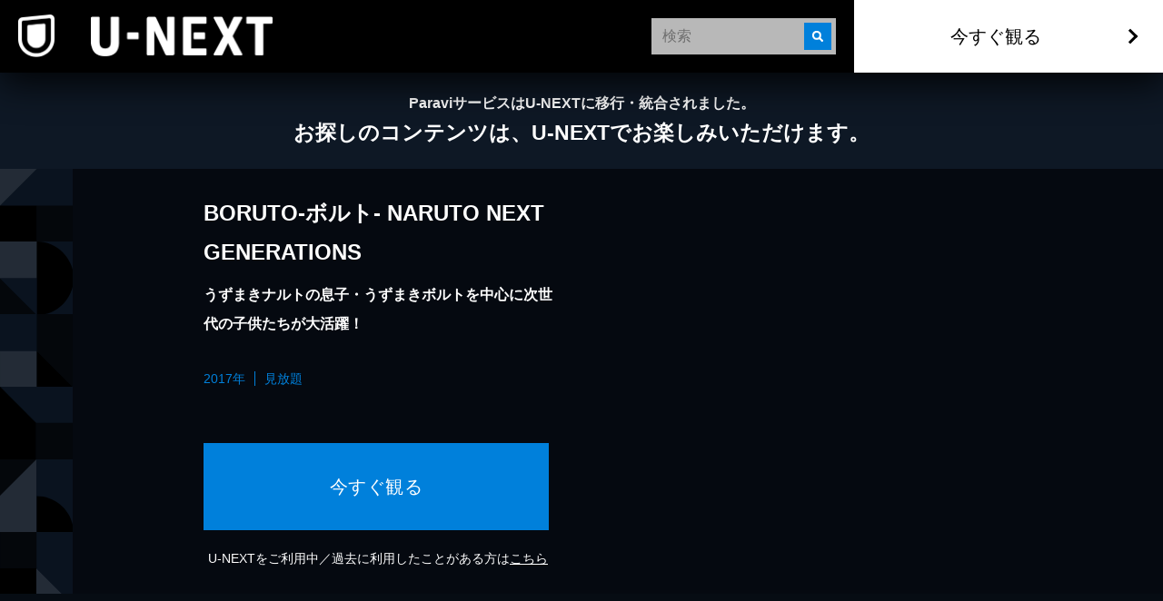

--- FILE ---
content_type: text/html; charset=utf-8
request_url: https://www.paravi.jp/watch/47632
body_size: 2188
content:
<!DOCTYPE html><html lang="ja"><head><meta charSet="utf-8"/><meta name="viewport" content="width=device-width, initial-scale=1"/><link rel="stylesheet" href="/_next/static/css/c5415f6dfd7529e0.css" data-precedence="next"/><link rel="preload" as="script" fetchPriority="low" href="/_next/static/chunks/webpack-a652ad5a0e7b7358.js"/><script src="/_next/static/chunks/fd9d1056-473e7e1246c7970a.js" async=""></script><script src="/_next/static/chunks/69-969bdb6d85338ea6.js" async=""></script><script src="/_next/static/chunks/main-app-f5c8d25c8479457f.js" async=""></script><script src="/_next/static/chunks/app/watch/%5BepisodeId%5D/page-1f46b182d12b118a.js" async=""></script><link rel="icon" href="/favicon.ico"/><link rel="apple-touch-icon" href="/apple-touch-icon.png"/><meta name="fb:app_id" content="2023052274633170"/><title>Paravi(パラビ) - 人気番組が楽しめる動画配信サービス</title><meta name="description" content="定額制見放題を中心とした動画配信サービス「Paravi」では、ドラマやバラエティ、映画、アニメ、ニュース、ライブ配信がいつでも楽しめる。放送中の最新作やオリジナルコンテンツも充実！"/><link rel="canonical" href="https://www.video.unext.jp/title/SID0029042/paravi_migration_msg=show"/><script src="/_next/static/chunks/polyfills-c67a75d1b6f99dc8.js" noModule=""></script></head><body><div></div><script src="/_next/static/chunks/webpack-a652ad5a0e7b7358.js" async=""></script><script>(self.__next_f=self.__next_f||[]).push([0]);self.__next_f.push([2,null])</script><script>self.__next_f.push([1,"1:HL[\"/_next/static/css/c5415f6dfd7529e0.css\",\"style\"]\n0:\"$L2\"\n"])</script><script>self.__next_f.push([1,"3:I[7690,[],\"\"]\n6:I[5613,[],\"\"]\n8:I[1778,[],\"\"]\na:I[8955,[],\"\"]\n7:[\"episodeId\",\"47632\",\"d\"]\nb:[]\n"])</script><script>self.__next_f.push([1,"2:[[[\"$\",\"link\",\"0\",{\"rel\":\"stylesheet\",\"href\":\"/_next/static/css/c5415f6dfd7529e0.css\",\"precedence\":\"next\",\"crossOrigin\":\"$undefined\"}]],[\"$\",\"$L3\",null,{\"buildId\":\"3z6cz8QjBsTYrPi0dlBmi\",\"assetPrefix\":\"\",\"initialCanonicalUrl\":\"/watch/47632\",\"initialTree\":[\"\",{\"children\":[\"watch\",{\"children\":[[\"episodeId\",\"47632\",\"d\"],{\"children\":[\"__PAGE__\",{}]}]}]},\"$undefined\",\"$undefined\",true],\"initialSeedData\":[\"\",{\"children\":[\"watch\",{\"children\":[[\"episodeId\",\"47632\",\"d\"],{\"children\":[\"__PAGE__\",{},[\"$L4\",\"$L5\",null]]},[\"$\",\"$L6\",null,{\"parallelRouterKey\":\"children\",\"segmentPath\":[\"children\",\"watch\",\"children\",\"$7\",\"children\"],\"loading\":\"$undefined\",\"loadingStyles\":\"$undefined\",\"loadingScripts\":\"$undefined\",\"hasLoading\":false,\"error\":\"$undefined\",\"errorStyles\":\"$undefined\",\"errorScripts\":\"$undefined\",\"template\":[\"$\",\"$L8\",null,{}],\"templateStyles\":\"$undefined\",\"templateScripts\":\"$undefined\",\"notFound\":\"$undefined\",\"notFoundStyles\":\"$undefined\",\"styles\":null}]]},[\"$\",\"$L6\",null,{\"parallelRouterKey\":\"children\",\"segmentPath\":[\"children\",\"watch\",\"children\"],\"loading\":\"$undefined\",\"loadingStyles\":\"$undefined\",\"loadingScripts\":\"$undefined\",\"hasLoading\":false,\"error\":\"$undefined\",\"errorStyles\":\"$undefined\",\"errorScripts\":\"$undefined\",\"template\":[\"$\",\"$L8\",null,{}],\"templateStyles\":\"$undefined\",\"templateScripts\":\"$undefined\",\"notFound\":\"$undefined\",\"notFoundStyles\":\"$undefined\",\"styles\":null}]]},[null,[\"$\",\"html\",null,{\"lang\":\"ja\",\"children\":[[\"$\",\"head\",null,{\"children\":[[\"$\",\"link\",null,{\"rel\":\"icon\",\"href\":\"/favicon.ico\"}],[\"$\",\"link\",null,{\"rel\":\"apple-touch-icon\",\"href\":\"/apple-touch-icon.png\"}],[\"$\",\"meta\",null,{\"name\":\"fb:app_id\",\"content\":\"2023052274633170\"}]]}],[\"$\",\"body\",null,{\"children\":[\"$\",\"$L6\",null,{\"parallelRouterKey\":\"children\",\"segmentPath\":[\"children\"],\"loading\":\"$undefined\",\"loadingStyles\":\"$undefined\",\"loadingScripts\":\"$undefined\",\"hasLoading\":false,\"error\":\"$undefined\",\"errorStyles\":\"$undefined\",\"errorScripts\":\"$undefined\",\"template\":[\"$\",\"$L8\",null,{}],\"templateStyles\":\"$undefined\",\"templateScripts\":\"$undefined\",\"notFound\":[[\"$\",\"title\",null,{\"children\":\"404: This page could not be found.\"}],[\"$\",\"div\",null,{\"style\":{\"fontFamily\":\"system-ui,\\\"Segoe UI\\\",Roboto,Helvetica,Arial,sans-serif,\\\"Apple Color Emoji\\\",\\\"Segoe UI Emoji\\\"\",\"height\":\"100vh\",\"textAlign\":\"center\",\"display\":\"flex\",\"flexDirection\":\"column\",\"alignItems\":\"center\",\"justifyContent\":\"center\"},\"children\":[\"$\",\"div\",null,{\"children\":[[\"$\",\"style\",null,{\"dangerouslySetInnerHTML\":{\"__html\":\"body{color:#000;background:#fff;margin:0}.next-error-h1{border-right:1px solid rgba(0,0,0,.3)}@media (prefers-color-scheme:dark){body{color:#fff;background:#000}.next-error-h1{border-right:1px solid rgba(255,255,255,.3)}}\"}}],[\"$\",\"h1\",null,{\"className\":\"next-error-h1\",\"style\":{\"display\":\"inline-block\",\"margin\":\"0 20px 0 0\",\"padding\":\"0 23px 0 0\",\"fontSize\":24,\"fontWeight\":500,\"verticalAlign\":\"top\",\"lineHeight\":\"49px\"},\"children\":\"404\"}],[\"$\",\"div\",null,{\"style\":{\"display\":\"inline-block\"},\"children\":[\"$\",\"h2\",null,{\"style\":{\"fontSize\":14,\"fontWeight\":400,\"lineHeight\":\"49px\",\"margin\":0},\"children\":\"This page could not be found.\"}]}]]}]}]],\"notFoundStyles\":[],\"styles\":null}]}]]}],null]],\"initialHead\":[false,\"$L9\"],\"globalErrorComponent\":\"$a\",\"missingSlots\":\"$Wb\"}]]\n"])</script><script>self.__next_f.push([1,"9:[[\"$\",\"meta\",\"0\",{\"name\":\"viewport\",\"content\":\"width=device-width, initial-scale=1\"}],[\"$\",\"meta\",\"1\",{\"charSet\":\"utf-8\"}],[\"$\",\"title\",\"2\",{\"children\":\"Paravi(パラビ) - 人気番組が楽しめる動画配信サービス\"}],[\"$\",\"meta\",\"3\",{\"name\":\"description\",\"content\":\"定額制見放題を中心とした動画配信サービス「Paravi」では、ドラマやバラエティ、映画、アニメ、ニュース、ライブ配信がいつでも楽しめる。放送中の最新作やオリジナルコンテンツも充実！\"}],[\"$\",\"link\",\"4\",{\"rel\":\"canonical\",\"href\":\"https://www.video.unext.jp/title/SID0029042/paravi_migration_msg=show\"}]]\n"])</script><script>self.__next_f.push([1,"4:null\n"])</script><script>self.__next_f.push([1,"c:I[8302,[\"262\",\"static/chunks/app/watch/%5BepisodeId%5D/page-1f46b182d12b118a.js\"],\"ClientRedirect\"]\n5:[\"$\",\"$Lc\",null,{\"destinationUrl\":\"https://www.video.unext.jp/title/SID0029042/paravi_migration_msg=show?utm_source=paravi\u0026utm_medium=official\u0026utm_campaign=paravi\u0026cid=D34234\u0026rid=SID0029042\u0026adid=XXX\"}]\n"])</script><script>self.__next_f.push([1,""])</script></body></html>

--- FILE ---
content_type: text/html; charset=utf-8
request_url: https://www.video.unext.jp/title/SID0029042/paravi_migration_msg=show?utm_source=paravi&utm_medium=official&utm_campaign=paravi&cid=D34234&rid=SID0029042&adid=XXX
body_size: 35554
content:
<!DOCTYPE html><html lang="ja"><head><meta charSet="utf-8"/><meta name="viewport" content="width=device-width, initial-scale=1"/><link rel="stylesheet" href="/_next/static/chunks/caf836afc45a4af0.css" data-precedence="next"/><link rel="stylesheet" href="/_next/static/chunks/03d50ff80e63b0a5.css" data-precedence="next"/><link rel="stylesheet" href="/_next/static/chunks/39fbafebdea0b36b.css" data-precedence="next"/><link rel="stylesheet" href="/_next/static/chunks/593f9286d1e06afa.css" data-precedence="next"/><link rel="stylesheet" href="/_next/static/chunks/3d9d39d60aa36a39.css" data-precedence="next"/><link rel="preload" as="script" fetchPriority="low" href="/_next/static/chunks/fcb70206fc0776cf.js"/><script src="/_next/static/chunks/d598f1f652e2d146.js" async=""></script><script src="/_next/static/chunks/d6c3161eafdca609.js" async=""></script><script src="/_next/static/chunks/7a9930c5159ef7fb.js" async=""></script><script src="/_next/static/chunks/dc48bb4ad47129fe.js" async=""></script><script src="/_next/static/chunks/turbopack-6c5ad9becf5d79b4.js" async=""></script><script src="/_next/static/chunks/b0b8c42d28bfa51b.js" async=""></script><script src="/_next/static/chunks/2f4d30fd59c166e0.js" async=""></script><script src="/_next/static/chunks/d96012bcfc98706a.js" async=""></script><script src="/_next/static/chunks/73e3194f06db260e.js" async=""></script><script src="/_next/static/chunks/2b234c67fd0b5f7e.js" async=""></script><script src="/_next/static/chunks/d698ed03c0248cdb.js" async=""></script><script src="/_next/static/chunks/1e6c57cdbcdd161f.js" async=""></script><script src="/_next/static/chunks/4c9028eb9b814181.js" async=""></script><script src="/_next/static/chunks/24bf7d892ee8e165.js" async=""></script><script src="/_next/static/chunks/1af41b0c53d54a21.js" async=""></script><script src="/_next/static/chunks/1448199558ecd8a3.js" async=""></script><script src="/_next/static/chunks/24a2d4095dd067c5.js" async=""></script><script src="/_next/static/chunks/22e0117295907cf5.js" async=""></script><link rel="preload" href="/_next/static/chunks/71d7834aad0251ef.css" as="style"/><link rel="preload" href="https://www.googletagmanager.com/gtm.js?id=GTM-WWD5MFG" as="script"/><link rel="preload" href="https://sidecar.unext.jp/track/initiator" as="script"/><meta name="next-size-adjust" content=""/><script src="/_next/static/chunks/a6dad97d9634a72d.js" noModule=""></script></head><body class="barlow_condensed_1dbf8b01-module__a_D7vW__variable"><div hidden=""><!--$?--><template id="B:0"></template><!--/$--></div><div style="--color-lightText:hsla(0,0%,32%,1);--color-white_L-4:hsla(0,0%,96%,1);--color-white_L-2:hsla(0,0%,98%,1);--color-white2per:hsla(0,0%,100%,0.02);--color-white4per:hsla(0,0%,100%,0.04);--color-white8per:hsla(0,0%,100%,0.08);--color-white10per:hsla(0,0%,100%,0.1);--color-white20per:hsla(0,0%,100%,0.2);--color-white70per:hsla(0,0%,100%,0.7);--color-white90per:hsla(0,0%,100%,0.9);--color-black95per:hsla(0,0%,0%,0.95);--color-black90per:hsla(0,0%,0%,0.9);--color-black75per:hsla(0,0%,0%,0.75);--color-black70per:hsla(0,0%,0%,0.7);--color-black64per:hsla(0,0%,0%,0.64);--color-black50per:hsla(0,0%,0%,0.5);--color-black20per:hsla(0,0%,0%,0.2);--color-black24per:hsla(0,0%,0%,0.24);--color-black10per:hsla(0,0%,0%,0.1);--color-black8per:hsla(0,0%,0%,0.08);--color-black4per:hsla(0,0%,0%,0.04);--color-bright80per:hsla(205,100%,43%,0.8);--color-divider:hsla(213,53%,4.8%,1);--color-dark_L97_5:hsla(213,53%,97.5%,1);--color-dark_L98_5:hsla(213,53%,98.5%,1);--color-dark20per:hsla(213,53%,8%,0.2);--color-dark50per:hsla(213,53%,8%,0.5);--color-dark90per:hsla(213,53%,8%,0.9);--color-dark_S-8_Lplus2:hsla(213,45%,10%,1);--color-dark_S-9_Lplus4:hsla(213,44%,12%,1);--color-dark_L-4:hsla(213,53%,4%,1);--color-dark_H-1_S97per_L60per:hsla(212,51.41%,4.8%,1);--color-dark_L-6:hsla(213,53%,2%,1);--color-dark_S-38_L-11:hsla(213,15%,-3%,1);--color-dark_H-3_S-6_L-8:hsla(210,47%,0%,1);--color-dark_Hplus1_L-4:hsla(214,53%,4%,1);--color-dark_Splus1_L-11:hsla(213,54%,-3%,1);--color-bright20per:hsla(205,100%,43%,0.2);--color-transparent:hsla(0,0%,0%,0);--color-white:hsla(0,0%,100%,1);--color-dark:hsla(213,53%,8%,1);--color-bright:hsla(205,100%,43%,1);--color-black:hsla(0,0%,0%,1)"><div style="--zIndex0:0;--zIndex1:100;--zIndex2:200;--zIndex3:300;--zIndex4:400;--zIndexmax:500"><div id="modal"></div><div id="overlay"></div><a class="index-module__l41deq__wrap" style="--zIndex:var(--zIndex3);--width:62px;--pointerEvents:auto;--logoWidth:28px;--pcWidth:80px;--pcLogoWidth:40px" id="linkId-mainLogo" href="https://video.unext.jp/"><div class="index-module__l41deq__logo" style="--logoWidth:28px;--pcLogoWidth:40px"><picture class="index-module__3Fdz0G__picture"><source media="(max-width:1023px)" srcSet="/img/organism/general/mainLogo/sp/unext.png"/><source media="(min-width:1024px)" srcSet="/img/organism/general/mainLogo/pc/unext.png"/><img class="index-module__3Fdz0G__pictureImg" src="/img/organism/general/mainLogo/pc/unext.png" alt="U-NEXT" loading="eager"/></picture></div></a><div id="searchAreaSp" class="index-module__XgnTpG__wrap" style="--mappedColor-background:var(--color-black90per);--mappedColor-shadow:var(--color-black90per);--mappedColor-cancelText:var(--color-white);--mappedColor-searchBtn:var(--color-bright);--mappedColor-cta:var(--color-white);--mappedColor-ctaHover:var(--color-bright);--mappedColor-ctaText:var(--color-black);--mappedColor-ctaTextHover:var(--color-white);--mappedColor-ctaArrowHover:var(--color-white)"><div><div class="index-module__jyLi0W__inputBox" style="--width:80px;--background:rgba(230,230,230,0.8);--mappedColor-loupeBg:var(--color-bright);--mappedColor-outline:var(--color-bright);--mappedColor-shadow:var(--color-black10per)"><div class="index-module__jyLi0W__loupe"><img src="/img/molecule/searchBox/loupe.png" alt=""/></div><input class="searchBox" type="text" placeholder="検索" value=""/></div></div></div><div class="index-module__AVi0FG__wrap" id="pcHeader" style="--zIndex:var(--zIndex2);--mappedColor-background:var(--color-black90per);--mappedColor-shadow:var(--color-black90per);--mappedColor-cta:var(--color-white);--mappedColor-ctaHover:var(--color-bright);--mappedColor-text:var(--color-black);--mappedColor-ctaTextHover:var(--color-white);--mappedColor-ctaArrowHover:var(--color-white)"><a href="https://video.unext.jp/" class="index-module__AVi0FG__logoWrap"><img src="/img/organism/general/pcHeader/logoLongWhite.png" alt="U-NEXT"/></a><div class="index-module__AVi0FG__rightArea"><div class="index-module__AVi0FG__searchArea"><div><div class="index-module__jyLi0W__inputBox" style="--width:80px;--background:rgba(230,230,230,0.8);--mappedColor-loupeBg:var(--color-bright);--mappedColor-outline:var(--color-bright);--mappedColor-shadow:var(--color-black10per)"><div class="index-module__jyLi0W__loupe"><img src="/img/molecule/searchBox/loupe.png" alt=""/></div><input class="searchBox" type="text" placeholder="検索" value=""/></div></div></div><button class="index-module__AVi0FG__ctaBtn">今すぐ観る</button></div></div><div class="index-module__yc5zsq__space" style="--mappedColor-bg:var(--color-black);--height:62px;--pcHeight:80px"></div><div class="index-module__5G2jfq__wrap"><div class="index-module__8x30oW__wrap" style="--paddingTopSp:15px;--paddingTopPc:20px"></div><p class="index-module__5G2jfq__subText">ParaviサービスはU-NEXTに移行・統合されました。</p><div class="index-module__8x30oW__wrap" style="--paddingTopSp:10px;--paddingTopPc:0px"></div><p class="index-module__5G2jfq__mainText"><span>お探しのコンテンツは、</span><span>U-NEXTでお楽しみいただけます。</span></p><div class="index-module__8x30oW__wrap" style="--paddingTopSp:15px;--paddingTopPc:20px"></div></div><div class="index-module__TVe7iG__wrap"><div class="index-module__TVe7iG__beltWrapPc"><ul class="index-module__FCbykq__wrap" style="--mappedColor-white:var(--color-white10per);--mappedColor-black:var(--color-black);--mappedColor-bright:var(--color-black64per);--mappedColor-dark:var(--color-dark);--mappedColor-background:var(--color-dark)"><svg class="Box-module__iKmBbG__wrap" style="width:80px;height:80px;--fillColor:transparent"><g class="Box-module__iKmBbG__transform"><g class="Group-module__2xl43W__wrap" style="--fillColor:var(--mappedColor-dark)"><path d="M40.5,0H81v40.5H0L40.5,0z"></path></g><g class="Group-module__2xl43W__wrap" style="--fillColor:var(--mappedColor-bright)"><path d="M80.9,40.5V81H40.5V40.5H80.9z"></path></g><g class="Group-module__2xl43W__wrap" style="--fillColor:var(--mappedColor-black)"><path d="M0,40.5h40.5V81H0L0,40.5z"></path></g><g class="Group-module__2xl43W__wrap" style="--fillColor:var(--mappedColor-white)"><path d="M0,40.5L40.5,0H0V40.5z"></path></g><g class="Group-module__2xl43W__wrap" style="--fillColor:var(--mappedColor-dark)"></g><g class="Group-module__2xl43W__wrap" style="--fillColor:var(--mappedColor-bright)"></g><g class="Group-module__2xl43W__wrap" style="--fillColor:var(--mappedColor-white)"></g><g class="Group-module__2xl43W__wrap" style="--fillColor:var(--mappedColor-black)"></g></g></svg><svg class="Box-module__iKmBbG__wrap" style="width:80px;height:80px;--fillColor:transparent"><g class="Box-module__iKmBbG__transform"><g class="Group-module__2xl43W__wrap" style="--fillColor:var(--mappedColor-dark)"><path d="M81,81H40.5c10.7-0.1,21-4.3,28.5-11.9c7.6-7.5,11.8-17.6,12-28.2L81,81L81,81L81,81L81,81z  M81,40.1c0-5.3-1.1-10.5-3.2-15.4C71.4,9.8,56.7,0.1,40.5,0H81L81,40.1L81,40.1z"></path></g><g class="Group-module__2xl43W__wrap" style="--fillColor:var(--mappedColor-black)"><path d="M81,40.5c0,5.4-1.1,10.8-3.2,15.8c-2,4.8-5,9.2-8.7,12.9c-3.7,3.7-8.1,6.6-12.9,8.7  c-5,2.1-10.3,3.2-15.8,3.2V0c5.4,0,10.8,1.1,15.8,3.2c4.8,2,9.2,5,12.9,8.7c3.7,3.7,6.6,8.1,8.7,12.9C79.9,29.7,81,35.1,81,40.5z"></path></g><g class="Group-module__2xl43W__wrap" style="--fillColor:var(--mappedColor-bright)"><path d="M0,40.5L40.5,81H0V40.5z"></path></g><g class="Group-module__2xl43W__wrap" style="--fillColor:var(--mappedColor-white)"><rect width="40.5" height="40.5"></rect></g><g class="Group-module__2xl43W__wrap" style="--fillColor:var(--mappedColor-dark)"><path d="M40.5,81L0,40.5h40.5V81z"></path></g></g></svg><svg class="Box-module__iKmBbG__wrap" style="width:80px;height:80px;--fillColor:transparent"><g class="Box-module__iKmBbG__transform" transform="translate(80) rotate(90)"><g class="Group-module__2xl43W__wrap" style="--fillColor:var(--mappedColor-white)"><rect x="40.5" y="39.5" transform="matrix(2.535182e-06 1 -1 2.535182e-06 120.5008 -0.9992)" width="40.5" height="40.5"></rect></g><g class="Group-module__2xl43W__wrap" style="--fillColor:var(--mappedColor-dark)"><rect y="39.5" transform="matrix(2.535182e-06 1 -1 2.535182e-06 80.0009 39.5008)" width="40.5" height="40.5"></rect></g><g class="Group-module__2xl43W__wrap" style="--fillColor:var(--mappedColor-bright)"><path d="M40.5,39.5L81-1H0v40.5H40.5z"></path></g><g class="Group-module__2xl43W__wrap" style="--fillColor:var(--mappedColor-black)"><path d="M40.5,39.5L81-1v40.5H40.5z"></path></g></g></svg><svg class="Box-module__iKmBbG__wrap" style="width:80px;height:80px;--fillColor:transparent"><g class="Box-module__iKmBbG__transform" transform="translate(80 80) rotate(180)"><g class="Group-module__2xl43W__wrap" transform="matrix(-1, 0, 0, -1, 80.84, 80.58)" style="--fillColor:var(--mappedColor-bright)"><rect x="40.5" y="40" width="40.5" height="40.5"></rect></g><g class="Group-module__2xl43W__wrap" style="--fillColor:var(--mappedColor-black)"><path d="M40.3,40.6l40.5,40.5v-81H40.3V40.6z"></path></g><g class="Group-module__2xl43W__wrap" style="--fillColor:var(--mappedColor-dark)"><path d="M40.3,40.6L40.3,40.6L40.3,40.6H-0.2v40.5h81L40.3,40.6z"></path></g></g></svg><svg class="Box-module__iKmBbG__wrap" style="width:80px;height:80px;--fillColor:transparent"><g class="Box-module__iKmBbG__transform"><g class="Group-module__2xl43W__wrap" style="--fillColor:var(--mappedColor-dark)"><path d="M80,80c-0.1-16.2-9.9-30.7-24.7-37.1c-5-2.1-10.3-3.2-15.8-3.2V0H80L80,80L80,81z"></path></g><g class="Group-module__2xl43W__wrap" style="--fillColor:var(--mappedColor-black)"><path d="M40,80L40.5,81V40.5C62.8,40.5,81,58.6,81,80.9c0,0,0,0,0,0H40z"></path></g><g class="Group-module__2xl43W__wrap" style="--fillColor:var(--mappedColor-bright)"><path d="M0,40L40,0H0V40z"></path></g><g class="Group-module__2xl43W__wrap" style="--fillColor:var(--mappedColor-white)"><path d="M0,40L40,0v80H0V40z"></path></g></g></svg><svg class="Box-module__iKmBbG__wrap" style="width:80px;height:80px;--fillColor:transparent"><g class="Box-module__iKmBbG__transform" transform="translate(80 0) rotate(90)"><g class="Group-module__2xl43W__wrap" style="--fillColor:var(--mappedColor-bright)"><rect x="20" y="21" transform="matrix(2.535182e-06 1 -1 2.535182e-06 61.2499 19.7499)" width="80" height="41"></rect></g><g class="Group-module__2xl43W__wrap" style="--fillColor:var(--mappedColor-white)"><path d="M40,40L80,0v40.5H41z"></path></g><g class="Group-module__2xl43W__wrap" style="--fillColor:var(--mappedColor-black)"><rect x="40.5" y="41" transform="matrix(2.535182e-06 1 -1 2.535182e-06 121.9998 -0.5002)" width="40" height="41"></rect></g><g class="Group-module__2xl43W__wrap" style="--fillColor:var(--mappedColor-dark)"><path d="M80,0L40,40V0H81.5z"></path></g></g></svg><svg class="Box-module__iKmBbG__wrap" style="width:80px;height:80px;--fillColor:transparent"><g class="Box-module__iKmBbG__transform" transform="translate(80 80) rotate(180)"><g class="Group-module__2xl43W__wrap" style="--fillColor:var(--mappedColor-bright)"><path d="M0,40.5L40.5,81V0H0V40.5z"></path></g><g class="Group-module__2xl43W__wrap" style="--fillColor:var(--mappedColor-white)"><path d="M40.5,0L81,40.5V0H40.5z"></path></g><g class="Group-module__2xl43W__wrap" style="--fillColor:var(--mappedColor-dark)"><path d="M81,40.5L40.5,0v81H81V40.5z"></path></g><g class="Group-module__2xl43W__wrap" style="--fillColor:var(--mappedColor-dark)"><path d="M40.5,81L0,40.5V81H40.5z"></path></g></g></svg><svg class="Box-module__iKmBbG__wrap" style="width:80px;height:80px;--fillColor:transparent"><g class="Box-module__iKmBbG__transform" transform="translate(80) rotate(90)"><g class="Group-module__2xl43W__wrap" style="--fillColor:var(--mappedColor-white)"><rect x="40.5" y="41" transform="matrix(2.535182e-06 1 -1 2.535182e-06 121.4998 -1.540121e-04)" width="40" height="41"></rect></g><g class="Group-module__2xl43W__wrap" style="--fillColor:var(--mappedColor-dark)"><path d="M40,40H0v0L40.5,40.5L40.5,40.5L40.5,40.5z M81,40.5H40.5h26.8H40.5l0,0h0L0,0h40.8   c22.1,0.1,40,17.9,40.2,40V0L81,40.5L81,40.5L81,40.5L81,40.5z"></path></g><g class="Group-module__2xl43W__wrap" style="--fillColor:var(--mappedColor-bright)"><path d="M81,40.5H40.5H81L81,40.5z M81,40c-0.1-5.2-1.1-10.4-3.2-15.3c-2-4.8-5-9.2-8.7-12.9   c-3.7-3.7-8.1-6.6-12.9-8.7C51.4,1.1,46.1,0,40.8,0H81V40z"></path></g><g class="Group-module__2xl43W__wrap" style="--fillColor:var(--mappedColor-black)"><path d="M40,40L0,0v81h40.5V40.5z"></path></g></g></svg><svg class="Box-module__iKmBbG__wrap" style="width:80px;height:80px;--fillColor:transparent"><g class="Box-module__iKmBbG__transform"><g class="Group-module__2xl43W__wrap" style="--fillColor:var(--mappedColor-black)"><path d="M40,81V40.5L81,81H40.5z M0,81l40.5-40.5V81H0z"></path></g><g class="Group-module__2xl43W__wrap" style="--fillColor:var(--mappedColor-bright)"><rect x="0" width="40" height="40"></rect></g><g class="Group-module__2xl43W__wrap" style="--fillColor:var(--mappedColor-dark)"><path d="M40,40L0,81V40.5H40.5z"></path></g><g class="Group-module__2xl43W__wrap" style="--fillColor:var(--mappedColor-dark)"><path d="M40,40L81,81V0H40.5V40.5z"></path></g></g></svg><svg class="Box-module__iKmBbG__wrap" style="width:80px;height:80px;--fillColor:transparent"><g class="Box-module__iKmBbG__transform" transform="translate(80 0) rotate(90)"><g class="Group-module__2xl43W__wrap" style="--fillColor:var(--mappedColor-black)"><path d="M40.5,40.5H0L40.5,0l0,0v0h0C62.9,0,81,18.1,81,40.4c0,0,0,0,0,0.1L40.5,40.5z"></path></g><g class="Group-module__2xl43W__wrap" style="--fillColor:var(--mappedColor-white)"><path d="M40.5,81L0,40.5h81V81H40.5z"></path></g><g class="Group-module__2xl43W__wrap" style="--fillColor:var(--mappedColor-dark)"><path d="M0,40.5L40.5,81H0V40.5z"></path></g><g class="Group-module__2xl43W__wrap" style="--fillColor:var(--mappedColor-dark)"><path d="M0,40.5L40.5,0H0V40.5z"></path></g><g class="Group-module__2xl43W__wrap" style="--fillColor:var(--mappedColor-dark)"><path d="M81,40.5H40.5H81L81,40.5z M81,40c-0.1-5.2-1.1-10.4-3.2-15.3c-2-4.8-5-9.2-8.7-12.9   c-3.7-3.7-8.1-6.6-12.9-8.7C51.4,1.1,46.1,0,40.8,0H81V40z"></path></g></g></svg><svg class="Box-module__iKmBbG__wrap" style="width:80px;height:80px;--fillColor:transparent"><g class="Box-module__iKmBbG__transform"><g class="Group-module__2xl43W__wrap" style="--fillColor:var(--mappedColor-bright)"><rect x="40" y="0" width="40" height="40"></rect></g><g class="Group-module__2xl43W__wrap" style="--fillColor:var(--mappedColor-black)"><rect x="0" y="0" width="40" height="40"></rect></g><g class="Group-module__2xl43W__wrap" style="--fillColor:var(--mappedColor-white)"><path d="M0,40l40.5,40.5H0V40z"></path></g><g class="Group-module__2xl43W__wrap" style="--fillColor:var(--mappedColor-dark)"><path d="M40.5,80.5L0,40h81v40.5H40.5z"></path></g></g></svg><svg class="Box-module__iKmBbG__wrap" style="width:80px;height:80px;--fillColor:transparent"><g class="Box-module__iKmBbG__transform"><g class="Group-module__2xl43W__wrap" style="--fillColor:var(--mappedColor-black)"><path d="M0,40.5C0,62.8,18.1,81,40.4,81c0,0,0,0,0.1,0V0C18.2,0,0,18.1,0,40.5C0,40.5,0,40.5,0,40.5z"></path></g><g class="Group-module__2xl43W__wrap" style="--fillColor:var(--mappedColor-white)"><path d="M81,81L40.5,40.5V81H81z"></path></g><g class="Group-module__2xl43W__wrap" style="--fillColor:var(--mappedColor-bright)"><rect x="40" width="40" height="40"></rect></g><g class="Group-module__2xl43W__wrap" style="--fillColor:var(--mappedColor-dark)"><path d="M40.5,40.5L81,81V40.5H40.5z"></path></g><g class="Group-module__2xl43W__wrap" style="--fillColor:var(--mappedColor-dark)"><path d="M0,81h40.5c-10.7-0.1-21-4.3-28.5-11.9C4.4,61.7,0.1,51.5,0,40.9L0,81L0,81L0,81L0,81z   M0,40.1c0-5.3,1.1-10.5,3.2-15.4C9.6,9.8,24.3,0.1,40.5,0H0L0,40.1L0,40.1z"></path></g></g></svg><svg class="Box-module__iKmBbG__wrap" style="width:80px;height:80px;--fillColor:transparent"><g class="Box-module__iKmBbG__transform"><g class="Group-module__2xl43W__wrap" style="--fillColor:var(--mappedColor-dark)"><path d="M40.5,0H81v40.5H0L40.5,0z"></path></g><g class="Group-module__2xl43W__wrap" style="--fillColor:var(--mappedColor-bright)"><path d="M80.9,40.5V81H40.5V40.5H80.9z"></path></g><g class="Group-module__2xl43W__wrap" style="--fillColor:var(--mappedColor-black)"><path d="M0,40.5h40.5V81H0L0,40.5z"></path></g><g class="Group-module__2xl43W__wrap" style="--fillColor:var(--mappedColor-white)"><path d="M0,40.5L40.5,0H0V40.5z"></path></g><g class="Group-module__2xl43W__wrap" style="--fillColor:var(--mappedColor-dark)"></g><g class="Group-module__2xl43W__wrap" style="--fillColor:var(--mappedColor-bright)"></g><g class="Group-module__2xl43W__wrap" style="--fillColor:var(--mappedColor-white)"></g><g class="Group-module__2xl43W__wrap" style="--fillColor:var(--mappedColor-black)"></g></g></svg><svg class="Box-module__iKmBbG__wrap" style="width:80px;height:80px;--fillColor:transparent"><g class="Box-module__iKmBbG__transform"><g class="Group-module__2xl43W__wrap" style="--fillColor:var(--mappedColor-dark)"><path d="M81,81H40.5c10.7-0.1,21-4.3,28.5-11.9c7.6-7.5,11.8-17.6,12-28.2L81,81L81,81L81,81L81,81z  M81,40.1c0-5.3-1.1-10.5-3.2-15.4C71.4,9.8,56.7,0.1,40.5,0H81L81,40.1L81,40.1z"></path></g><g class="Group-module__2xl43W__wrap" style="--fillColor:var(--mappedColor-black)"><path d="M81,40.5c0,5.4-1.1,10.8-3.2,15.8c-2,4.8-5,9.2-8.7,12.9c-3.7,3.7-8.1,6.6-12.9,8.7  c-5,2.1-10.3,3.2-15.8,3.2V0c5.4,0,10.8,1.1,15.8,3.2c4.8,2,9.2,5,12.9,8.7c3.7,3.7,6.6,8.1,8.7,12.9C79.9,29.7,81,35.1,81,40.5z"></path></g><g class="Group-module__2xl43W__wrap" style="--fillColor:var(--mappedColor-bright)"><path d="M0,40.5L40.5,81H0V40.5z"></path></g><g class="Group-module__2xl43W__wrap" style="--fillColor:var(--mappedColor-white)"><rect width="40.5" height="40.5"></rect></g><g class="Group-module__2xl43W__wrap" style="--fillColor:var(--mappedColor-dark)"><path d="M40.5,81L0,40.5h40.5V81z"></path></g></g></svg><svg class="Box-module__iKmBbG__wrap" style="width:80px;height:80px;--fillColor:transparent"><g class="Box-module__iKmBbG__transform" transform="translate(80) rotate(90)"><g class="Group-module__2xl43W__wrap" style="--fillColor:var(--mappedColor-white)"><rect x="40.5" y="39.5" transform="matrix(2.535182e-06 1 -1 2.535182e-06 120.5008 -0.9992)" width="40.5" height="40.5"></rect></g><g class="Group-module__2xl43W__wrap" style="--fillColor:var(--mappedColor-dark)"><rect y="39.5" transform="matrix(2.535182e-06 1 -1 2.535182e-06 80.0009 39.5008)" width="40.5" height="40.5"></rect></g><g class="Group-module__2xl43W__wrap" style="--fillColor:var(--mappedColor-bright)"><path d="M40.5,39.5L81-1H0v40.5H40.5z"></path></g><g class="Group-module__2xl43W__wrap" style="--fillColor:var(--mappedColor-black)"><path d="M40.5,39.5L81-1v40.5H40.5z"></path></g></g></svg><svg class="Box-module__iKmBbG__wrap" style="width:80px;height:80px;--fillColor:transparent"><g class="Box-module__iKmBbG__transform" transform="translate(80 80) rotate(180)"><g class="Group-module__2xl43W__wrap" transform="matrix(-1, 0, 0, -1, 80.84, 80.58)" style="--fillColor:var(--mappedColor-bright)"><rect x="40.5" y="40" width="40.5" height="40.5"></rect></g><g class="Group-module__2xl43W__wrap" style="--fillColor:var(--mappedColor-black)"><path d="M40.3,40.6l40.5,40.5v-81H40.3V40.6z"></path></g><g class="Group-module__2xl43W__wrap" style="--fillColor:var(--mappedColor-dark)"><path d="M40.3,40.6L40.3,40.6L40.3,40.6H-0.2v40.5h81L40.3,40.6z"></path></g></g></svg><svg class="Box-module__iKmBbG__wrap" style="width:80px;height:80px;--fillColor:transparent"><g class="Box-module__iKmBbG__transform"><g class="Group-module__2xl43W__wrap" style="--fillColor:var(--mappedColor-dark)"><path d="M80,80c-0.1-16.2-9.9-30.7-24.7-37.1c-5-2.1-10.3-3.2-15.8-3.2V0H80L80,80L80,81z"></path></g><g class="Group-module__2xl43W__wrap" style="--fillColor:var(--mappedColor-black)"><path d="M40,80L40.5,81V40.5C62.8,40.5,81,58.6,81,80.9c0,0,0,0,0,0H40z"></path></g><g class="Group-module__2xl43W__wrap" style="--fillColor:var(--mappedColor-bright)"><path d="M0,40L40,0H0V40z"></path></g><g class="Group-module__2xl43W__wrap" style="--fillColor:var(--mappedColor-white)"><path d="M0,40L40,0v80H0V40z"></path></g></g></svg><svg class="Box-module__iKmBbG__wrap" style="width:80px;height:80px;--fillColor:transparent"><g class="Box-module__iKmBbG__transform" transform="translate(80 0) rotate(90)"><g class="Group-module__2xl43W__wrap" style="--fillColor:var(--mappedColor-bright)"><rect x="20" y="21" transform="matrix(2.535182e-06 1 -1 2.535182e-06 61.2499 19.7499)" width="80" height="41"></rect></g><g class="Group-module__2xl43W__wrap" style="--fillColor:var(--mappedColor-white)"><path d="M40,40L80,0v40.5H41z"></path></g><g class="Group-module__2xl43W__wrap" style="--fillColor:var(--mappedColor-black)"><rect x="40.5" y="41" transform="matrix(2.535182e-06 1 -1 2.535182e-06 121.9998 -0.5002)" width="40" height="41"></rect></g><g class="Group-module__2xl43W__wrap" style="--fillColor:var(--mappedColor-dark)"><path d="M80,0L40,40V0H81.5z"></path></g></g></svg><svg class="Box-module__iKmBbG__wrap" style="width:80px;height:80px;--fillColor:transparent"><g class="Box-module__iKmBbG__transform" transform="translate(80 80) rotate(180)"><g class="Group-module__2xl43W__wrap" style="--fillColor:var(--mappedColor-bright)"><path d="M0,40.5L40.5,81V0H0V40.5z"></path></g><g class="Group-module__2xl43W__wrap" style="--fillColor:var(--mappedColor-white)"><path d="M40.5,0L81,40.5V0H40.5z"></path></g><g class="Group-module__2xl43W__wrap" style="--fillColor:var(--mappedColor-dark)"><path d="M81,40.5L40.5,0v81H81V40.5z"></path></g><g class="Group-module__2xl43W__wrap" style="--fillColor:var(--mappedColor-dark)"><path d="M40.5,81L0,40.5V81H40.5z"></path></g></g></svg><svg class="Box-module__iKmBbG__wrap" style="width:80px;height:80px;--fillColor:transparent"><g class="Box-module__iKmBbG__transform" transform="translate(80) rotate(90)"><g class="Group-module__2xl43W__wrap" style="--fillColor:var(--mappedColor-white)"><rect x="40.5" y="41" transform="matrix(2.535182e-06 1 -1 2.535182e-06 121.4998 -1.540121e-04)" width="40" height="41"></rect></g><g class="Group-module__2xl43W__wrap" style="--fillColor:var(--mappedColor-dark)"><path d="M40,40H0v0L40.5,40.5L40.5,40.5L40.5,40.5z M81,40.5H40.5h26.8H40.5l0,0h0L0,0h40.8   c22.1,0.1,40,17.9,40.2,40V0L81,40.5L81,40.5L81,40.5L81,40.5z"></path></g><g class="Group-module__2xl43W__wrap" style="--fillColor:var(--mappedColor-bright)"><path d="M81,40.5H40.5H81L81,40.5z M81,40c-0.1-5.2-1.1-10.4-3.2-15.3c-2-4.8-5-9.2-8.7-12.9   c-3.7-3.7-8.1-6.6-12.9-8.7C51.4,1.1,46.1,0,40.8,0H81V40z"></path></g><g class="Group-module__2xl43W__wrap" style="--fillColor:var(--mappedColor-black)"><path d="M40,40L0,0v81h40.5V40.5z"></path></g></g></svg><svg class="Box-module__iKmBbG__wrap" style="width:80px;height:80px;--fillColor:transparent"><g class="Box-module__iKmBbG__transform"><g class="Group-module__2xl43W__wrap" style="--fillColor:var(--mappedColor-black)"><path d="M40,81V40.5L81,81H40.5z M0,81l40.5-40.5V81H0z"></path></g><g class="Group-module__2xl43W__wrap" style="--fillColor:var(--mappedColor-bright)"><rect x="0" width="40" height="40"></rect></g><g class="Group-module__2xl43W__wrap" style="--fillColor:var(--mappedColor-dark)"><path d="M40,40L0,81V40.5H40.5z"></path></g><g class="Group-module__2xl43W__wrap" style="--fillColor:var(--mappedColor-dark)"><path d="M40,40L81,81V0H40.5V40.5z"></path></g></g></svg><svg class="Box-module__iKmBbG__wrap" style="width:80px;height:80px;--fillColor:transparent"><g class="Box-module__iKmBbG__transform" transform="translate(80 0) rotate(90)"><g class="Group-module__2xl43W__wrap" style="--fillColor:var(--mappedColor-black)"><path d="M40.5,40.5H0L40.5,0l0,0v0h0C62.9,0,81,18.1,81,40.4c0,0,0,0,0,0.1L40.5,40.5z"></path></g><g class="Group-module__2xl43W__wrap" style="--fillColor:var(--mappedColor-white)"><path d="M40.5,81L0,40.5h81V81H40.5z"></path></g><g class="Group-module__2xl43W__wrap" style="--fillColor:var(--mappedColor-dark)"><path d="M0,40.5L40.5,81H0V40.5z"></path></g><g class="Group-module__2xl43W__wrap" style="--fillColor:var(--mappedColor-dark)"><path d="M0,40.5L40.5,0H0V40.5z"></path></g><g class="Group-module__2xl43W__wrap" style="--fillColor:var(--mappedColor-dark)"><path d="M81,40.5H40.5H81L81,40.5z M81,40c-0.1-5.2-1.1-10.4-3.2-15.3c-2-4.8-5-9.2-8.7-12.9   c-3.7-3.7-8.1-6.6-12.9-8.7C51.4,1.1,46.1,0,40.8,0H81V40z"></path></g></g></svg><svg class="Box-module__iKmBbG__wrap" style="width:80px;height:80px;--fillColor:transparent"><g class="Box-module__iKmBbG__transform"><g class="Group-module__2xl43W__wrap" style="--fillColor:var(--mappedColor-bright)"><rect x="40" y="0" width="40" height="40"></rect></g><g class="Group-module__2xl43W__wrap" style="--fillColor:var(--mappedColor-black)"><rect x="0" y="0" width="40" height="40"></rect></g><g class="Group-module__2xl43W__wrap" style="--fillColor:var(--mappedColor-white)"><path d="M0,40l40.5,40.5H0V40z"></path></g><g class="Group-module__2xl43W__wrap" style="--fillColor:var(--mappedColor-dark)"><path d="M40.5,80.5L0,40h81v40.5H40.5z"></path></g></g></svg><svg class="Box-module__iKmBbG__wrap" style="width:80px;height:80px;--fillColor:transparent"><g class="Box-module__iKmBbG__transform"><g class="Group-module__2xl43W__wrap" style="--fillColor:var(--mappedColor-black)"><path d="M0,40.5C0,62.8,18.1,81,40.4,81c0,0,0,0,0.1,0V0C18.2,0,0,18.1,0,40.5C0,40.5,0,40.5,0,40.5z"></path></g><g class="Group-module__2xl43W__wrap" style="--fillColor:var(--mappedColor-white)"><path d="M81,81L40.5,40.5V81H81z"></path></g><g class="Group-module__2xl43W__wrap" style="--fillColor:var(--mappedColor-bright)"><rect x="40" width="40" height="40"></rect></g><g class="Group-module__2xl43W__wrap" style="--fillColor:var(--mappedColor-dark)"><path d="M40.5,40.5L81,81V40.5H40.5z"></path></g><g class="Group-module__2xl43W__wrap" style="--fillColor:var(--mappedColor-dark)"><path d="M0,81h40.5c-10.7-0.1-21-4.3-28.5-11.9C4.4,61.7,0.1,51.5,0,40.9L0,81L0,81L0,81L0,81z   M0,40.1c0-5.3,1.1-10.5,3.2-15.4C9.6,9.8,24.3,0.1,40.5,0H0L0,40.1L0,40.1z"></path></g></g></svg><svg class="Box-module__iKmBbG__wrap" style="width:80px;height:80px;--fillColor:transparent"><g class="Box-module__iKmBbG__transform"><g class="Group-module__2xl43W__wrap" style="--fillColor:var(--mappedColor-dark)"><path d="M40.5,0H81v40.5H0L40.5,0z"></path></g><g class="Group-module__2xl43W__wrap" style="--fillColor:var(--mappedColor-bright)"><path d="M80.9,40.5V81H40.5V40.5H80.9z"></path></g><g class="Group-module__2xl43W__wrap" style="--fillColor:var(--mappedColor-black)"><path d="M0,40.5h40.5V81H0L0,40.5z"></path></g><g class="Group-module__2xl43W__wrap" style="--fillColor:var(--mappedColor-white)"><path d="M0,40.5L40.5,0H0V40.5z"></path></g><g class="Group-module__2xl43W__wrap" style="--fillColor:var(--mappedColor-dark)"></g><g class="Group-module__2xl43W__wrap" style="--fillColor:var(--mappedColor-bright)"></g><g class="Group-module__2xl43W__wrap" style="--fillColor:var(--mappedColor-white)"></g><g class="Group-module__2xl43W__wrap" style="--fillColor:var(--mappedColor-black)"></g></g></svg><svg class="Box-module__iKmBbG__wrap" style="width:80px;height:80px;--fillColor:transparent"><g class="Box-module__iKmBbG__transform"><g class="Group-module__2xl43W__wrap" style="--fillColor:var(--mappedColor-dark)"><path d="M81,81H40.5c10.7-0.1,21-4.3,28.5-11.9c7.6-7.5,11.8-17.6,12-28.2L81,81L81,81L81,81L81,81z  M81,40.1c0-5.3-1.1-10.5-3.2-15.4C71.4,9.8,56.7,0.1,40.5,0H81L81,40.1L81,40.1z"></path></g><g class="Group-module__2xl43W__wrap" style="--fillColor:var(--mappedColor-black)"><path d="M81,40.5c0,5.4-1.1,10.8-3.2,15.8c-2,4.8-5,9.2-8.7,12.9c-3.7,3.7-8.1,6.6-12.9,8.7  c-5,2.1-10.3,3.2-15.8,3.2V0c5.4,0,10.8,1.1,15.8,3.2c4.8,2,9.2,5,12.9,8.7c3.7,3.7,6.6,8.1,8.7,12.9C79.9,29.7,81,35.1,81,40.5z"></path></g><g class="Group-module__2xl43W__wrap" style="--fillColor:var(--mappedColor-bright)"><path d="M0,40.5L40.5,81H0V40.5z"></path></g><g class="Group-module__2xl43W__wrap" style="--fillColor:var(--mappedColor-white)"><rect width="40.5" height="40.5"></rect></g><g class="Group-module__2xl43W__wrap" style="--fillColor:var(--mappedColor-dark)"><path d="M40.5,81L0,40.5h40.5V81z"></path></g></g></svg><svg class="Box-module__iKmBbG__wrap" style="width:80px;height:80px;--fillColor:transparent"><g class="Box-module__iKmBbG__transform" transform="translate(80) rotate(90)"><g class="Group-module__2xl43W__wrap" style="--fillColor:var(--mappedColor-white)"><rect x="40.5" y="39.5" transform="matrix(2.535182e-06 1 -1 2.535182e-06 120.5008 -0.9992)" width="40.5" height="40.5"></rect></g><g class="Group-module__2xl43W__wrap" style="--fillColor:var(--mappedColor-dark)"><rect y="39.5" transform="matrix(2.535182e-06 1 -1 2.535182e-06 80.0009 39.5008)" width="40.5" height="40.5"></rect></g><g class="Group-module__2xl43W__wrap" style="--fillColor:var(--mappedColor-bright)"><path d="M40.5,39.5L81-1H0v40.5H40.5z"></path></g><g class="Group-module__2xl43W__wrap" style="--fillColor:var(--mappedColor-black)"><path d="M40.5,39.5L81-1v40.5H40.5z"></path></g></g></svg><svg class="Box-module__iKmBbG__wrap" style="width:80px;height:80px;--fillColor:transparent"><g class="Box-module__iKmBbG__transform" transform="translate(80 80) rotate(180)"><g class="Group-module__2xl43W__wrap" transform="matrix(-1, 0, 0, -1, 80.84, 80.58)" style="--fillColor:var(--mappedColor-bright)"><rect x="40.5" y="40" width="40.5" height="40.5"></rect></g><g class="Group-module__2xl43W__wrap" style="--fillColor:var(--mappedColor-black)"><path d="M40.3,40.6l40.5,40.5v-81H40.3V40.6z"></path></g><g class="Group-module__2xl43W__wrap" style="--fillColor:var(--mappedColor-dark)"><path d="M40.3,40.6L40.3,40.6L40.3,40.6H-0.2v40.5h81L40.3,40.6z"></path></g></g></svg><svg class="Box-module__iKmBbG__wrap" style="width:80px;height:80px;--fillColor:transparent"><g class="Box-module__iKmBbG__transform"><g class="Group-module__2xl43W__wrap" style="--fillColor:var(--mappedColor-dark)"><path d="M80,80c-0.1-16.2-9.9-30.7-24.7-37.1c-5-2.1-10.3-3.2-15.8-3.2V0H80L80,80L80,81z"></path></g><g class="Group-module__2xl43W__wrap" style="--fillColor:var(--mappedColor-black)"><path d="M40,80L40.5,81V40.5C62.8,40.5,81,58.6,81,80.9c0,0,0,0,0,0H40z"></path></g><g class="Group-module__2xl43W__wrap" style="--fillColor:var(--mappedColor-bright)"><path d="M0,40L40,0H0V40z"></path></g><g class="Group-module__2xl43W__wrap" style="--fillColor:var(--mappedColor-white)"><path d="M0,40L40,0v80H0V40z"></path></g></g></svg><svg class="Box-module__iKmBbG__wrap" style="width:80px;height:80px;--fillColor:transparent"><g class="Box-module__iKmBbG__transform" transform="translate(80 0) rotate(90)"><g class="Group-module__2xl43W__wrap" style="--fillColor:var(--mappedColor-bright)"><rect x="20" y="21" transform="matrix(2.535182e-06 1 -1 2.535182e-06 61.2499 19.7499)" width="80" height="41"></rect></g><g class="Group-module__2xl43W__wrap" style="--fillColor:var(--mappedColor-white)"><path d="M40,40L80,0v40.5H41z"></path></g><g class="Group-module__2xl43W__wrap" style="--fillColor:var(--mappedColor-black)"><rect x="40.5" y="41" transform="matrix(2.535182e-06 1 -1 2.535182e-06 121.9998 -0.5002)" width="40" height="41"></rect></g><g class="Group-module__2xl43W__wrap" style="--fillColor:var(--mappedColor-dark)"><path d="M80,0L40,40V0H81.5z"></path></g></g></svg><svg class="Box-module__iKmBbG__wrap" style="width:80px;height:80px;--fillColor:transparent"><g class="Box-module__iKmBbG__transform" transform="translate(80 80) rotate(180)"><g class="Group-module__2xl43W__wrap" style="--fillColor:var(--mappedColor-bright)"><path d="M0,40.5L40.5,81V0H0V40.5z"></path></g><g class="Group-module__2xl43W__wrap" style="--fillColor:var(--mappedColor-white)"><path d="M40.5,0L81,40.5V0H40.5z"></path></g><g class="Group-module__2xl43W__wrap" style="--fillColor:var(--mappedColor-dark)"><path d="M81,40.5L40.5,0v81H81V40.5z"></path></g><g class="Group-module__2xl43W__wrap" style="--fillColor:var(--mappedColor-dark)"><path d="M40.5,81L0,40.5V81H40.5z"></path></g></g></svg><svg class="Box-module__iKmBbG__wrap" style="width:80px;height:80px;--fillColor:transparent"><g class="Box-module__iKmBbG__transform" transform="translate(80) rotate(90)"><g class="Group-module__2xl43W__wrap" style="--fillColor:var(--mappedColor-white)"><rect x="40.5" y="41" transform="matrix(2.535182e-06 1 -1 2.535182e-06 121.4998 -1.540121e-04)" width="40" height="41"></rect></g><g class="Group-module__2xl43W__wrap" style="--fillColor:var(--mappedColor-dark)"><path d="M40,40H0v0L40.5,40.5L40.5,40.5L40.5,40.5z M81,40.5H40.5h26.8H40.5l0,0h0L0,0h40.8   c22.1,0.1,40,17.9,40.2,40V0L81,40.5L81,40.5L81,40.5L81,40.5z"></path></g><g class="Group-module__2xl43W__wrap" style="--fillColor:var(--mappedColor-bright)"><path d="M81,40.5H40.5H81L81,40.5z M81,40c-0.1-5.2-1.1-10.4-3.2-15.3c-2-4.8-5-9.2-8.7-12.9   c-3.7-3.7-8.1-6.6-12.9-8.7C51.4,1.1,46.1,0,40.8,0H81V40z"></path></g><g class="Group-module__2xl43W__wrap" style="--fillColor:var(--mappedColor-black)"><path d="M40,40L0,0v81h40.5V40.5z"></path></g></g></svg><svg class="Box-module__iKmBbG__wrap" style="width:80px;height:80px;--fillColor:transparent"><g class="Box-module__iKmBbG__transform"><g class="Group-module__2xl43W__wrap" style="--fillColor:var(--mappedColor-black)"><path d="M40,81V40.5L81,81H40.5z M0,81l40.5-40.5V81H0z"></path></g><g class="Group-module__2xl43W__wrap" style="--fillColor:var(--mappedColor-bright)"><rect x="0" width="40" height="40"></rect></g><g class="Group-module__2xl43W__wrap" style="--fillColor:var(--mappedColor-dark)"><path d="M40,40L0,81V40.5H40.5z"></path></g><g class="Group-module__2xl43W__wrap" style="--fillColor:var(--mappedColor-dark)"><path d="M40,40L81,81V0H40.5V40.5z"></path></g></g></svg><svg class="Box-module__iKmBbG__wrap" style="width:80px;height:80px;--fillColor:transparent"><g class="Box-module__iKmBbG__transform" transform="translate(80 0) rotate(90)"><g class="Group-module__2xl43W__wrap" style="--fillColor:var(--mappedColor-black)"><path d="M40.5,40.5H0L40.5,0l0,0v0h0C62.9,0,81,18.1,81,40.4c0,0,0,0,0,0.1L40.5,40.5z"></path></g><g class="Group-module__2xl43W__wrap" style="--fillColor:var(--mappedColor-white)"><path d="M40.5,81L0,40.5h81V81H40.5z"></path></g><g class="Group-module__2xl43W__wrap" style="--fillColor:var(--mappedColor-dark)"><path d="M0,40.5L40.5,81H0V40.5z"></path></g><g class="Group-module__2xl43W__wrap" style="--fillColor:var(--mappedColor-dark)"><path d="M0,40.5L40.5,0H0V40.5z"></path></g><g class="Group-module__2xl43W__wrap" style="--fillColor:var(--mappedColor-dark)"><path d="M81,40.5H40.5H81L81,40.5z M81,40c-0.1-5.2-1.1-10.4-3.2-15.3c-2-4.8-5-9.2-8.7-12.9   c-3.7-3.7-8.1-6.6-12.9-8.7C51.4,1.1,46.1,0,40.8,0H81V40z"></path></g></g></svg><svg class="Box-module__iKmBbG__wrap" style="width:80px;height:80px;--fillColor:transparent"><g class="Box-module__iKmBbG__transform"><g class="Group-module__2xl43W__wrap" style="--fillColor:var(--mappedColor-bright)"><rect x="40" y="0" width="40" height="40"></rect></g><g class="Group-module__2xl43W__wrap" style="--fillColor:var(--mappedColor-black)"><rect x="0" y="0" width="40" height="40"></rect></g><g class="Group-module__2xl43W__wrap" style="--fillColor:var(--mappedColor-white)"><path d="M0,40l40.5,40.5H0V40z"></path></g><g class="Group-module__2xl43W__wrap" style="--fillColor:var(--mappedColor-dark)"><path d="M40.5,80.5L0,40h81v40.5H40.5z"></path></g></g></svg><svg class="Box-module__iKmBbG__wrap" style="width:80px;height:80px;--fillColor:transparent"><g class="Box-module__iKmBbG__transform"><g class="Group-module__2xl43W__wrap" style="--fillColor:var(--mappedColor-black)"><path d="M0,40.5C0,62.8,18.1,81,40.4,81c0,0,0,0,0.1,0V0C18.2,0,0,18.1,0,40.5C0,40.5,0,40.5,0,40.5z"></path></g><g class="Group-module__2xl43W__wrap" style="--fillColor:var(--mappedColor-white)"><path d="M81,81L40.5,40.5V81H81z"></path></g><g class="Group-module__2xl43W__wrap" style="--fillColor:var(--mappedColor-bright)"><rect x="40" width="40" height="40"></rect></g><g class="Group-module__2xl43W__wrap" style="--fillColor:var(--mappedColor-dark)"><path d="M40.5,40.5L81,81V40.5H40.5z"></path></g><g class="Group-module__2xl43W__wrap" style="--fillColor:var(--mappedColor-dark)"><path d="M0,81h40.5c-10.7-0.1-21-4.3-28.5-11.9C4.4,61.7,0.1,51.5,0,40.9L0,81L0,81L0,81L0,81z   M0,40.1c0-5.3,1.1-10.5,3.2-15.4C9.6,9.8,24.3,0.1,40.5,0H0L0,40.1L0,40.1z"></path></g></g></svg></ul></div><div class="index-module__TVe7iG__content"><div class="index-module__TVe7iG__thumbnailPlacement"><div class="index-module__9tAGPq__wrap"><div class="index-module__9tAGPq__imageWrapPc"><picture class="index-module__Ix2W2G__picture"><source type="image/webp" srcSet="https://imgc.nxtv.jp/img/info/titspot/00029/SID0029042_fwxga.png?p=W360&amp;q=L&amp;f=webp 360w,https://imgc.nxtv.jp/img/info/titspot/00029/SID0029042_fwxga.png?p=W550&amp;q=L&amp;f=webp 550w,https://imgc.nxtv.jp/img/info/titspot/00029/SID0029042_fwxga.png?p=W700&amp;q=L&amp;f=webp 700w,https://imgc.nxtv.jp/img/info/titspot/00029/SID0029042_fwxga.png?p=W900&amp;q=L&amp;f=webp 900w,https://imgc.nxtv.jp/img/info/titspot/00029/SID0029042_fwxga.png?p=W1200&amp;q=L&amp;f=webp 1200w"/><img class="index-module__Ix2W2G__pictureImg" src="https://imgc.nxtv.jp/img/info/titspot/00029/SID0029042_fwxga.png?p=W700&amp;q=L&amp;f=webp" alt="BORUTO-ボルト- NARUTO NEXT GENERATIONS" loading="eager"/></picture></div><div class="index-module__9tAGPq__imageWrapSp"><picture class="index-module__Ix2W2G__picture"><source type="image/webp" srcSet="https://imgc.nxtv.jp/img/info/tit/00029/SID0029042.png?p=W360&amp;q=L&amp;f=webp 360w,https://imgc.nxtv.jp/img/info/tit/00029/SID0029042.png?p=W550&amp;q=L&amp;f=webp 550w,https://imgc.nxtv.jp/img/info/tit/00029/SID0029042.png?p=W700&amp;q=L&amp;f=webp 700w,https://imgc.nxtv.jp/img/info/tit/00029/SID0029042.png?p=W900&amp;q=L&amp;f=webp 900w,https://imgc.nxtv.jp/img/info/tit/00029/SID0029042.png?p=W1200&amp;q=L&amp;f=webp 1200w"/><img class="index-module__Ix2W2G__pictureImg" src="https://imgc.nxtv.jp/img/info/tit/00029/SID0029042.png?p=W700&amp;q=L&amp;f=webp" alt="BORUTO-ボルト- NARUTO NEXT GENERATIONS" loading="eager"/></picture></div></div></div><div class="index-module__TVe7iG__textArea"><h1 class="index-module__TVe7iG__title">BORUTO-ボルト- NARUTO NEXT GENERATIONS</h1><div class="index-module__8x30oW__wrap" style="--paddingTopSp:20px;--paddingTopPc:10px"></div><h2 class="index-module__TVe7iG__catchphrase">うずまきナルトの息子・うずまきボルトを中心に次世代の子供たちが大活躍！</h2><div class="index-module__8x30oW__wrap" style="--paddingTopSp:27px;--paddingTopPc:40px"></div><ul class="index-module__TVe7iG__badges"><li class="index-module__TVe7iG__badge">2017年</li><li class="index-module__TVe7iG__badge">見放題</li></ul><div class="index-module__8x30oW__wrap" style="--paddingTopSp:17px;--paddingTopPc:60px"></div><button class="index-module__ng9uBa__btn">今すぐ観る</button><div class="index-module__8x30oW__wrap" style="--paddingTopSp:10px;--paddingTopPc:20px"></div><p class="index-module__ng9uBa__bottomText">U-NEXTをご利用中／過去に利用したことがある方は<a href="https://video.unext.jp/title/SID0029042">こちら</a></p></div></div></div><div class="index-module__1jPYXa__wrap" style="background-color:var(--color-divider)"><div class="index-module__JgCBpq__content" style="--width:calc(100% - 20px);--maxWidthSp:580px;--maxWidthPc:1180px"><div class="index-module__6nqdiW__content" style="--spWidth:100%;--pcWidth:100%;--padding:10px;--spMarginLeft:0%;--pcMarginLeft:0%"><div class="index-module__8x30oW__wrap" style="--paddingTopSp:0px;--paddingTopPc:60px"></div><div class="index-module__OfMZ4W__heading"><h3 class="index-module__OfMZ4W__headingText">見どころ</h3><div class="index-module__4YjoCq__btn " style="--spSize:16px;--pcSize:24px;--mappedColor-line:var(--color-white)"></div></div><div class="index-module__OfMZ4W__panel"><div class="index-module__OfMZ4W__panelInner"><div class="index-module__OfMZ4W__content"><p class="index-module__1hS1ea__text">大人気作品「NARUTO-ナルト-」のその後のストーリー。うずまきナルトが七代目火影として治める木ノ葉隠れの里で、次世代の子供達が切り開く新たなる伝説が始まる。</p></div></div></div><div class="index-module__8x30oW__wrap" style="--paddingTopSp:4px;--paddingTopPc:10px"></div><div class="index-module__OfMZ4W__heading"><h3 class="index-module__OfMZ4W__headingText">ストーリー</h3><div class="index-module__4YjoCq__btn " style="--spSize:16px;--pcSize:24px;--mappedColor-line:var(--color-white)"></div></div><div class="index-module__OfMZ4W__panel"><div class="index-module__OfMZ4W__panelInner"><div class="index-module__OfMZ4W__content"><p class="index-module__1hS1ea__text">平和と共に近代化が進んだ木ノ葉隠れの里。忍者学校（アカデミー）に入学したうずまきボルトを、周りは“火影の息子”と偏見の目で見るが、持ち前の破天荒な性格でそんなものは跳ね飛ばす！ボルトは新しい仲間と出会い、勃発する謎の事件に挑んでいく。</p></div></div></div><div class="index-module__8x30oW__wrap" style="--paddingTopSp:4px;--paddingTopPc:10px"></div><div class="index-module__OfMZ4W__heading"><h3 class="index-module__OfMZ4W__headingText">エピソード</h3><div class="index-module__4YjoCq__btn " style="--spSize:16px;--pcSize:24px;--mappedColor-line:var(--color-white)"></div></div><div class="index-module__OfMZ4W__panel"><div class="index-module__OfMZ4W__panelInner"><div class="index-module__OfMZ4W__content"><div class="index-module__0ttZAa__wrap"><div class="index-module__0ttZAa__textArea"><div class="index-module__8x30oW__wrap" style="--paddingTopSp:0px;--paddingTopPc:10px"></div><h4 class="index-module__0ttZAa__title">第1話 うずまきボルト!!</h4><div class="index-module__8x30oW__wrap" style="--paddingTopSp:0px;--paddingTopPc:7px"></div><p class="index-module__0ttZAa__introduction">木ノ葉隠れの里に住むうずまきボルトは、里長である七代目火影・うずまきナルトの息子。ある日、ボルトは不良に絡まれた少年・雷門デンキを助ける。忍者学校の入学式へ行く途中、ボルトはまたデンキを見掛けるが…。</p><div class="index-module__8x30oW__wrap" style="--paddingTopSp:5px;--paddingTopPc:13px"></div><small class="index-module__0ttZAa__duration">24分</small></div><div class="index-module__0ttZAa__imageArea"><picture class="index-module__Ix2W2G__picture"><source type="image/webp" srcSet="https://imgc.nxtv.jp/img/info/eps/00156/ED00156877.png?p=W360&amp;q=L&amp;f=webp 360w,https://imgc.nxtv.jp/img/info/eps/00156/ED00156877.png?p=W550&amp;q=L&amp;f=webp 550w,https://imgc.nxtv.jp/img/info/eps/00156/ED00156877.png?p=W700&amp;q=L&amp;f=webp 700w,https://imgc.nxtv.jp/img/info/eps/00156/ED00156877.png?p=W900&amp;q=L&amp;f=webp 900w,https://imgc.nxtv.jp/img/info/eps/00156/ED00156877.png?p=W1200&amp;q=L&amp;f=webp 1200w"/><img class="index-module__Ix2W2G__pictureImg" src="https://imgc.nxtv.jp/img/info/eps/00156/ED00156877.png?p=W700&amp;q=L&amp;f=webp" alt="うずまきボルト!!" loading="lazy"/></picture></div></div><div class="index-module__8x30oW__wrap" style="--paddingTopSp:15px;--paddingTopPc:15px"></div><div class="index-module__0ttZAa__wrap"><div class="index-module__0ttZAa__textArea"><div class="index-module__8x30oW__wrap" style="--paddingTopSp:0px;--paddingTopPc:10px"></div><h4 class="index-module__0ttZAa__title">第2話 火影の息子…!!</h4><div class="index-module__8x30oW__wrap" style="--paddingTopSp:0px;--paddingTopPc:7px"></div><p class="index-module__0ttZAa__introduction">入学式当日に騒ぎを起こし謹慎していたボルトはアカデミーに初登校するが、クラスの視線は冷たかった。そんな中、ボルトは留年した年上の生徒・結乃イワベエにけんかを売られる。相手にせずにいたボルトだが…。</p><div class="index-module__8x30oW__wrap" style="--paddingTopSp:5px;--paddingTopPc:13px"></div><small class="index-module__0ttZAa__duration">24分</small></div><div class="index-module__0ttZAa__imageArea"><picture class="index-module__Ix2W2G__picture"><source type="image/webp" srcSet="https://imgc.nxtv.jp/img/info/eps/00156/ED00156878.png?p=W360&amp;q=L&amp;f=webp 360w,https://imgc.nxtv.jp/img/info/eps/00156/ED00156878.png?p=W550&amp;q=L&amp;f=webp 550w,https://imgc.nxtv.jp/img/info/eps/00156/ED00156878.png?p=W700&amp;q=L&amp;f=webp 700w,https://imgc.nxtv.jp/img/info/eps/00156/ED00156878.png?p=W900&amp;q=L&amp;f=webp 900w,https://imgc.nxtv.jp/img/info/eps/00156/ED00156878.png?p=W1200&amp;q=L&amp;f=webp 1200w"/><img class="index-module__Ix2W2G__pictureImg" src="https://imgc.nxtv.jp/img/info/eps/00156/ED00156878.png?p=W700&amp;q=L&amp;f=webp" alt="火影の息子…!!" loading="lazy"/></picture></div></div><div class="index-module__8x30oW__wrap" style="--paddingTopSp:15px;--paddingTopPc:15px"></div><div class="index-module__0ttZAa__wrap"><div class="index-module__0ttZAa__textArea"><div class="index-module__8x30oW__wrap" style="--paddingTopSp:0px;--paddingTopPc:10px"></div><h4 class="index-module__0ttZAa__title">第3話 暴走、メタル・リー!!</h4><div class="index-module__8x30oW__wrap" style="--paddingTopSp:0px;--paddingTopPc:7px"></div><p class="index-module__0ttZAa__introduction">ボルトのクラスのメタル・リーは、努力家で優れた体術の使い手だが緊張しやすく、誰かに注目されたりすると途端に実力を発揮できなくなる。そんなメタルに、クラスメートの奈良シカダイが心ない言葉を掛けてしまう。</p><div class="index-module__8x30oW__wrap" style="--paddingTopSp:5px;--paddingTopPc:13px"></div><small class="index-module__0ttZAa__duration">24分</small></div><div class="index-module__0ttZAa__imageArea"><picture class="index-module__Ix2W2G__picture"><source type="image/webp" srcSet="https://imgc.nxtv.jp/img/info/eps/00156/ED00156879.png?p=W360&amp;q=L&amp;f=webp 360w,https://imgc.nxtv.jp/img/info/eps/00156/ED00156879.png?p=W550&amp;q=L&amp;f=webp 550w,https://imgc.nxtv.jp/img/info/eps/00156/ED00156879.png?p=W700&amp;q=L&amp;f=webp 700w,https://imgc.nxtv.jp/img/info/eps/00156/ED00156879.png?p=W900&amp;q=L&amp;f=webp 900w,https://imgc.nxtv.jp/img/info/eps/00156/ED00156879.png?p=W1200&amp;q=L&amp;f=webp 1200w"/><img class="index-module__Ix2W2G__pictureImg" src="https://imgc.nxtv.jp/img/info/eps/00156/ED00156879.png?p=W700&amp;q=L&amp;f=webp" alt="暴走、メタル・リー!!" loading="lazy"/></picture></div></div><div class="index-module__8x30oW__wrap" style="--paddingTopSp:15px;--paddingTopPc:15px"></div><div class="index-module__0ttZAa__wrap"><div class="index-module__0ttZAa__textArea"><div class="index-module__8x30oW__wrap" style="--paddingTopSp:0px;--paddingTopPc:10px"></div><h4 class="index-module__0ttZAa__title">第4話 男女対抗忍術合戦!!</h4><div class="index-module__8x30oW__wrap" style="--paddingTopSp:0px;--paddingTopPc:7px"></div><p class="index-module__0ttZAa__introduction">担任・油女シノの提案で、男女のチームに分かれて屋上に設置されたフラッグを奪い合うことに。早速屋上に向かう男子チームだが、女子チームに行く手を阻まれて大苦戦。ボルトは授業で見た口寄せの術を試すが…。</p><div class="index-module__8x30oW__wrap" style="--paddingTopSp:5px;--paddingTopPc:13px"></div><small class="index-module__0ttZAa__duration">24分</small></div><div class="index-module__0ttZAa__imageArea"><picture class="index-module__Ix2W2G__picture"><source type="image/webp" srcSet="https://imgc.nxtv.jp/img/info/eps/00156/ED00156880.png?p=W360&amp;q=L&amp;f=webp 360w,https://imgc.nxtv.jp/img/info/eps/00156/ED00156880.png?p=W550&amp;q=L&amp;f=webp 550w,https://imgc.nxtv.jp/img/info/eps/00156/ED00156880.png?p=W700&amp;q=L&amp;f=webp 700w,https://imgc.nxtv.jp/img/info/eps/00156/ED00156880.png?p=W900&amp;q=L&amp;f=webp 900w,https://imgc.nxtv.jp/img/info/eps/00156/ED00156880.png?p=W1200&amp;q=L&amp;f=webp 1200w"/><img class="index-module__Ix2W2G__pictureImg" src="https://imgc.nxtv.jp/img/info/eps/00156/ED00156880.png?p=W700&amp;q=L&amp;f=webp" alt="男女対抗忍術合戦!!" loading="lazy"/></picture></div></div><div class="index-module__8x30oW__wrap" style="--paddingTopSp:15px;--paddingTopPc:15px"></div><div class="index-module__0ttZAa__wrap"><div class="index-module__0ttZAa__textArea"><div class="index-module__8x30oW__wrap" style="--paddingTopSp:0px;--paddingTopPc:10px"></div><h4 class="index-module__0ttZAa__title">第5話 謎の転校生…!!</h4><div class="index-module__8x30oW__wrap" style="--paddingTopSp:0px;--paddingTopPc:7px"></div><p class="index-module__0ttZAa__introduction">ボルトのクラスに、音隠れの里から転入生がやって来た。ミツキというその少年は、組み手の授業でイワベエを圧倒し、難問をあっさり解くなどただならぬ才能を見せる。そんな中、校内である騒ぎが起こり…。</p><div class="index-module__8x30oW__wrap" style="--paddingTopSp:5px;--paddingTopPc:13px"></div><small class="index-module__0ttZAa__duration">24分</small></div><div class="index-module__0ttZAa__imageArea"><picture class="index-module__Ix2W2G__picture"><source type="image/webp" srcSet="https://imgc.nxtv.jp/img/info/eps/00156/ED00156881.png?p=W360&amp;q=L&amp;f=webp 360w,https://imgc.nxtv.jp/img/info/eps/00156/ED00156881.png?p=W550&amp;q=L&amp;f=webp 550w,https://imgc.nxtv.jp/img/info/eps/00156/ED00156881.png?p=W700&amp;q=L&amp;f=webp 700w,https://imgc.nxtv.jp/img/info/eps/00156/ED00156881.png?p=W900&amp;q=L&amp;f=webp 900w,https://imgc.nxtv.jp/img/info/eps/00156/ED00156881.png?p=W1200&amp;q=L&amp;f=webp 1200w"/><img class="index-module__Ix2W2G__pictureImg" src="https://imgc.nxtv.jp/img/info/eps/00156/ED00156881.png?p=W700&amp;q=L&amp;f=webp" alt="謎の転校生…!!" loading="lazy"/></picture></div></div><div class="index-module__8x30oW__wrap" style="--paddingTopSp:15px;--paddingTopPc:15px"></div><div class="index-module__0ttZAa__wrap"><div class="index-module__0ttZAa__textArea"><div class="index-module__8x30oW__wrap" style="--paddingTopSp:0px;--paddingTopPc:10px"></div><h4 class="index-module__0ttZAa__title">第6話 最後の授業…!!</h4><div class="index-module__8x30oW__wrap" style="--paddingTopSp:0px;--paddingTopPc:7px"></div><p class="index-module__0ttZAa__introduction">担任のシノに呼び出されたボルト、シカダイ、ミツキ。いつもと様子が違う担任をいぶかしむ彼らに、シノが突然襲い掛かる。容赦ない攻撃にボルトたちが翻弄される中、ミツキだけは冷たい表情でシノを見つめていた。</p><div class="index-module__8x30oW__wrap" style="--paddingTopSp:5px;--paddingTopPc:13px"></div><small class="index-module__0ttZAa__duration">24分</small></div><div class="index-module__0ttZAa__imageArea"><picture class="index-module__Ix2W2G__picture"><source type="image/webp" srcSet="https://imgc.nxtv.jp/img/info/eps/00156/ED00156882.png?p=W360&amp;q=L&amp;f=webp 360w,https://imgc.nxtv.jp/img/info/eps/00156/ED00156882.png?p=W550&amp;q=L&amp;f=webp 550w,https://imgc.nxtv.jp/img/info/eps/00156/ED00156882.png?p=W700&amp;q=L&amp;f=webp 700w,https://imgc.nxtv.jp/img/info/eps/00156/ED00156882.png?p=W900&amp;q=L&amp;f=webp 900w,https://imgc.nxtv.jp/img/info/eps/00156/ED00156882.png?p=W1200&amp;q=L&amp;f=webp 1200w"/><img class="index-module__Ix2W2G__pictureImg" src="https://imgc.nxtv.jp/img/info/eps/00156/ED00156882.png?p=W700&amp;q=L&amp;f=webp" alt="最後の授業…!!" loading="lazy"/></picture></div></div><div class="index-module__8x30oW__wrap" style="--paddingTopSp:15px;--paddingTopPc:15px"></div><div class="index-module__0ttZAa__wrap"><div class="index-module__0ttZAa__textArea"><div class="index-module__8x30oW__wrap" style="--paddingTopSp:0px;--paddingTopPc:10px"></div><h4 class="index-module__0ttZAa__title">第7話 恋とポテチ…!!</h4><div class="index-module__8x30oW__wrap" style="--paddingTopSp:0px;--paddingTopPc:7px"></div><p class="index-module__0ttZAa__introduction">最近、謎の相手からの熱視線を感じているチョウチョウは、相手を捕まえてやろうと息巻く。ついに犯人の隠蓑マギレを捕まえるが、マギレはクラス委員長・筧スミレのことが好きで、ずっと彼女を見ていたのだった。</p><div class="index-module__8x30oW__wrap" style="--paddingTopSp:5px;--paddingTopPc:13px"></div><small class="index-module__0ttZAa__duration">24分</small></div><div class="index-module__0ttZAa__imageArea"><picture class="index-module__Ix2W2G__picture"><source type="image/webp" srcSet="https://imgc.nxtv.jp/img/info/eps/00156/ED00156883.png?p=W360&amp;q=L&amp;f=webp 360w,https://imgc.nxtv.jp/img/info/eps/00156/ED00156883.png?p=W550&amp;q=L&amp;f=webp 550w,https://imgc.nxtv.jp/img/info/eps/00156/ED00156883.png?p=W700&amp;q=L&amp;f=webp 700w,https://imgc.nxtv.jp/img/info/eps/00156/ED00156883.png?p=W900&amp;q=L&amp;f=webp 900w,https://imgc.nxtv.jp/img/info/eps/00156/ED00156883.png?p=W1200&amp;q=L&amp;f=webp 1200w"/><img class="index-module__Ix2W2G__pictureImg" src="https://imgc.nxtv.jp/img/info/eps/00156/ED00156883.png?p=W700&amp;q=L&amp;f=webp" alt="恋とポテチ…!!" loading="lazy"/></picture></div></div><div class="index-module__8x30oW__wrap" style="--paddingTopSp:15px;--paddingTopPc:15px"></div><div class="index-module__0ttZAa__wrap"><div class="index-module__0ttZAa__textArea"><div class="index-module__8x30oW__wrap" style="--paddingTopSp:0px;--paddingTopPc:10px"></div><h4 class="index-module__0ttZAa__title">第8話 夢のお告げ</h4><div class="index-module__8x30oW__wrap" style="--paddingTopSp:0px;--paddingTopPc:7px"></div><p class="index-module__0ttZAa__introduction">ボルトにしか見えない歪んだチャクラの影に操られた人々が急に暴れ出す異変は、里中に広がり始めていた。ある晩、ボルトは謎の人物から不思議な瞳術を与えられる夢を見て、母の一族の能力が覚醒したと騒ぐが…。</p><div class="index-module__8x30oW__wrap" style="--paddingTopSp:5px;--paddingTopPc:13px"></div><small class="index-module__0ttZAa__duration">24分</small></div><div class="index-module__0ttZAa__imageArea"><picture class="index-module__Ix2W2G__picture"><source type="image/webp" srcSet="https://imgc.nxtv.jp/img/info/eps/00156/ED00156884.png?p=W360&amp;q=L&amp;f=webp 360w,https://imgc.nxtv.jp/img/info/eps/00156/ED00156884.png?p=W550&amp;q=L&amp;f=webp 550w,https://imgc.nxtv.jp/img/info/eps/00156/ED00156884.png?p=W700&amp;q=L&amp;f=webp 700w,https://imgc.nxtv.jp/img/info/eps/00156/ED00156884.png?p=W900&amp;q=L&amp;f=webp 900w,https://imgc.nxtv.jp/img/info/eps/00156/ED00156884.png?p=W1200&amp;q=L&amp;f=webp 1200w"/><img class="index-module__Ix2W2G__pictureImg" src="https://imgc.nxtv.jp/img/info/eps/00156/ED00156884.png?p=W700&amp;q=L&amp;f=webp" alt="夢のお告げ" loading="lazy"/></picture></div></div><div class="index-module__8x30oW__wrap" style="--paddingTopSp:15px;--paddingTopPc:15px"></div><div class="index-module__0ttZAa__wrap"><div class="index-module__0ttZAa__textArea"><div class="index-module__8x30oW__wrap" style="--paddingTopSp:0px;--paddingTopPc:10px"></div><h4 class="index-module__0ttZAa__title">第9話 自分の証明</h4><div class="index-module__8x30oW__wrap" style="--paddingTopSp:0px;--paddingTopPc:7px"></div><p class="index-module__0ttZAa__introduction">父や祖父が見守る中、叔母のハナビと手合わせすることになったボルト。父に認めてもらおうと果敢に戦うが、白眼を発動させることができない。あのチャクラのような影は錯覚だったのではないかと思い始めるが…。</p><div class="index-module__8x30oW__wrap" style="--paddingTopSp:5px;--paddingTopPc:13px"></div><small class="index-module__0ttZAa__duration">24分</small></div><div class="index-module__0ttZAa__imageArea"><picture class="index-module__Ix2W2G__picture"><source type="image/webp" srcSet="https://imgc.nxtv.jp/img/info/eps/00156/ED00156885.png?p=W360&amp;q=L&amp;f=webp 360w,https://imgc.nxtv.jp/img/info/eps/00156/ED00156885.png?p=W550&amp;q=L&amp;f=webp 550w,https://imgc.nxtv.jp/img/info/eps/00156/ED00156885.png?p=W700&amp;q=L&amp;f=webp 700w,https://imgc.nxtv.jp/img/info/eps/00156/ED00156885.png?p=W900&amp;q=L&amp;f=webp 900w,https://imgc.nxtv.jp/img/info/eps/00156/ED00156885.png?p=W1200&amp;q=L&amp;f=webp 1200w"/><img class="index-module__Ix2W2G__pictureImg" src="https://imgc.nxtv.jp/img/info/eps/00156/ED00156885.png?p=W700&amp;q=L&amp;f=webp" alt="自分の証明" loading="lazy"/></picture></div></div><div class="index-module__8x30oW__wrap" style="--paddingTopSp:15px;--paddingTopPc:15px"></div><div class="index-module__0ttZAa__wrap"><div class="index-module__0ttZAa__textArea"><div class="index-module__8x30oW__wrap" style="--paddingTopSp:0px;--paddingTopPc:10px"></div><h4 class="index-module__0ttZAa__title">第10話 ゴースト事件、捜査開始!!</h4><div class="index-module__8x30oW__wrap" style="--paddingTopSp:0px;--paddingTopPc:7px"></div><p class="index-module__0ttZAa__introduction">自分にだけ見える謎の影に「ゴースト」と名付けたボルトは、シカダイやミツキと共に「ゴースト事件」を解決しようと張り切る。一方、かつて特殊部隊に所属していたサイは、火影の命令で同じ事件を調べていたが…。</p><div class="index-module__8x30oW__wrap" style="--paddingTopSp:5px;--paddingTopPc:13px"></div><small class="index-module__0ttZAa__duration">24分</small></div><div class="index-module__0ttZAa__imageArea"><picture class="index-module__Ix2W2G__picture"><source type="image/webp" srcSet="https://imgc.nxtv.jp/img/info/eps/00156/ED00156886.png?p=W360&amp;q=L&amp;f=webp 360w,https://imgc.nxtv.jp/img/info/eps/00156/ED00156886.png?p=W550&amp;q=L&amp;f=webp 550w,https://imgc.nxtv.jp/img/info/eps/00156/ED00156886.png?p=W700&amp;q=L&amp;f=webp 700w,https://imgc.nxtv.jp/img/info/eps/00156/ED00156886.png?p=W900&amp;q=L&amp;f=webp 900w,https://imgc.nxtv.jp/img/info/eps/00156/ED00156886.png?p=W1200&amp;q=L&amp;f=webp 1200w"/><img class="index-module__Ix2W2G__pictureImg" src="https://imgc.nxtv.jp/img/info/eps/00156/ED00156886.png?p=W700&amp;q=L&amp;f=webp" alt="ゴースト事件、捜査開始!!" loading="lazy"/></picture></div></div></div></div></div><div class="index-module__8x30oW__wrap" style="--paddingTopSp:4px;--paddingTopPc:10px"></div><div class="index-module__OfMZ4W__heading"><h3 class="index-module__OfMZ4W__headingText">キャスト・スタッフ</h3><div class="index-module__4YjoCq__btn " style="--spSize:16px;--pcSize:24px;--mappedColor-line:var(--color-white)"></div></div><div class="index-module__OfMZ4W__panel"><div class="index-module__OfMZ4W__panelInner"><div class="index-module__OfMZ4W__content"><ul class="index-module__tTSZYW__credit index-module__tTSZYW__hasCharacter"><li class="index-module__tTSZYW__text">声の出演</li><li class="index-module__tTSZYW__text">うずまきボルト</li><li class="index-module__tTSZYW__text"><a href="/browse/credit/PER0087358/PRN0091463">三瓶由布子</a></li></ul><ul class="index-module__tTSZYW__credit index-module__tTSZYW__hasCharacter"><li class="index-module__tTSZYW__text"></li><li class="index-module__tTSZYW__text">うちはサラダ</li><li class="index-module__tTSZYW__text"><a href="/browse/credit/PER0123704/PRN0129312">菊池こころ</a></li></ul><ul class="index-module__tTSZYW__credit index-module__tTSZYW__hasCharacter"><li class="index-module__tTSZYW__text"></li><li class="index-module__tTSZYW__text">ミツキ</li><li class="index-module__tTSZYW__text"><a href="/browse/credit/PER0232295/PRN0242523">木島隆一</a></li></ul><ul class="index-module__tTSZYW__credit index-module__tTSZYW__hasCharacter"><li class="index-module__tTSZYW__text"></li><li class="index-module__tTSZYW__text">奈良シカダイ</li><li class="index-module__tTSZYW__text"><a href="/browse/credit/PER0069684/PRN0067233">小野賢章</a></li></ul><ul class="index-module__tTSZYW__credit index-module__tTSZYW__hasCharacter"><li class="index-module__tTSZYW__text"></li><li class="index-module__tTSZYW__text">秋道チョウチョウ</li><li class="index-module__tTSZYW__text"><a href="/browse/credit/PER0110810/PRN0115952">白石涼子</a></li></ul><ul class="index-module__tTSZYW__credit index-module__tTSZYW__hasCharacter"><li class="index-module__tTSZYW__text"></li><li class="index-module__tTSZYW__text">山中いのじん</li><li class="index-module__tTSZYW__text"><a href="/browse/credit/PER0147678/PRN0154185">阿部敦</a></li></ul><ul class="index-module__tTSZYW__credit index-module__tTSZYW__hasCharacter"><li class="index-module__tTSZYW__text"></li><li class="index-module__tTSZYW__text">うずまきナルト</li><li class="index-module__tTSZYW__text"><a href="/browse/credit/PER0073516/PRN0077007">竹内順子</a></li></ul><ul class="index-module__tTSZYW__credit index-module__tTSZYW__hasCharacter"><li class="index-module__tTSZYW__text"></li><li class="index-module__tTSZYW__text">うずまきヒナタ</li><li class="index-module__tTSZYW__text"><a href="/browse/credit/PER0094770/PRN0099169">水樹奈々</a></li></ul><ul class="index-module__tTSZYW__credit index-module__tTSZYW__hasCharacter"><li class="index-module__tTSZYW__text"></li><li class="index-module__tTSZYW__text">うずまきヒマワリ</li><li class="index-module__tTSZYW__text"><a href="/browse/credit/PER0141316/PRN0147608">早見沙織</a></li></ul><ul class="index-module__tTSZYW__credit index-module__tTSZYW__hasCharacter"><li class="index-module__tTSZYW__text"></li><li class="index-module__tTSZYW__text">奈良シカマル</li><li class="index-module__tTSZYW__text"><a href="/browse/credit/PER0071520/PRN0074901">森久保祥太郎</a></li></ul><ul class="index-module__tTSZYW__credit index-module__tTSZYW__hasCharacter"><li class="index-module__tTSZYW__text"></li><li class="index-module__tTSZYW__text">油女シノ</li><li class="index-module__tTSZYW__text"><a href="/browse/credit/PER0086568/PRN0090649">川田紳司</a></li></ul><ul class="index-module__tTSZYW__credit index-module__tTSZYW__hasCharacter"><li class="index-module__tTSZYW__text"></li><li class="index-module__tTSZYW__text">雷門デンキ</li><li class="index-module__tTSZYW__text"><a href="/browse/credit/PER0781931/PRN0355970">一木千洋</a></li></ul><ul class="index-module__tTSZYW__credit index-module__tTSZYW__hasCharacter"><li class="index-module__tTSZYW__text"></li><li class="index-module__tTSZYW__text">結乃イワベエ</li><li class="index-module__tTSZYW__text"><a href="/browse/credit/PER0166112/PRN0173313">浜添伸也</a></li></ul><ul class="index-module__tTSZYW__credit index-module__tTSZYW__hasCharacter"><li class="index-module__tTSZYW__text"></li><li class="index-module__tTSZYW__text">メタル・リー</li><li class="index-module__tTSZYW__text"><a href="/browse/credit/PER0282820/PRN0294313">西谷亮</a></li></ul><ul class="index-module__tTSZYW__credit index-module__tTSZYW__hasCharacter"><li class="index-module__tTSZYW__text"></li><li class="index-module__tTSZYW__text">筧スミレ</li><li class="index-module__tTSZYW__text"><a href="/browse/credit/PER0125750/PRN0131429">遠藤綾</a></li></ul><ul class="index-module__tTSZYW__credit index-module__tTSZYW__hasCharacter"><li class="index-module__tTSZYW__text"></li><li class="index-module__tTSZYW__text">うちはサスケ</li><li class="index-module__tTSZYW__text"><a href="/browse/credit/PER0107742/PRN0112725">杉山紀彰</a></li></ul><ul class="index-module__tTSZYW__credit index-module__tTSZYW__hasCharacter"><li class="index-module__tTSZYW__text"></li><li class="index-module__tTSZYW__text">うちはサクラ</li><li class="index-module__tTSZYW__text"><a href="/browse/credit/PER0072784/PRN0076239">中村千絵</a></li></ul><ul class="index-module__tTSZYW__credit index-module__tTSZYW__hasCharacter"><li class="index-module__tTSZYW__text"></li><li class="index-module__tTSZYW__text">山中サイ</li><li class="index-module__tTSZYW__text"><a href="/browse/credit/PER0113480/PRN0118716">日野聡</a></li></ul><ul class="index-module__tTSZYW__credit index-module__tTSZYW__hasCharacter"><li class="index-module__tTSZYW__text"></li><li class="index-module__tTSZYW__text">はたけカカシ</li><li class="index-module__tTSZYW__text"><a href="/browse/credit/PER0063390/PRN0061849">井上和彦</a></li></ul><ul class="index-module__tTSZYW__credit index-module__tTSZYW__hasCharacter"><li class="index-module__tTSZYW__text"></li><li class="index-module__tTSZYW__text">猿飛木ノ葉丸</li><li class="index-module__tTSZYW__text"><a href="/browse/credit/PER0236371/PRN0246756">高橋英則</a></li></ul><ul class="index-module__tTSZYW__credit index-module__tTSZYW__hasCharacter"><li class="index-module__tTSZYW__text"></li><li class="index-module__tTSZYW__text">ジゲン</li><li class="index-module__tTSZYW__text"><a href="/browse/credit/PER0087300/PRN0091405">津田健次郎</a></li></ul><ul class="index-module__tTSZYW__credit index-module__tTSZYW__hasCharacter"><li class="index-module__tTSZYW__text"></li><li class="index-module__tTSZYW__text">ヴィクタ</li><li class="index-module__tTSZYW__text"><a href="/browse/credit/PER0138180/PRN0144383">チョー</a></li></ul><ul class="index-module__tTSZYW__credit index-module__tTSZYW__hasCharacter"><li class="index-module__tTSZYW__text"></li><li class="index-module__tTSZYW__text">ディーパ</li><li class="index-module__tTSZYW__text"><a href="/browse/credit/PER0126766/PRN0132481">柿原徹也</a></li></ul><ul class="index-module__tTSZYW__credit index-module__tTSZYW__hasCharacter"><li class="index-module__tTSZYW__text"></li><li class="index-module__tTSZYW__text">カワキ</li><li class="index-module__tTSZYW__text"><a href="/browse/credit/PER0210166/PRN0219478">内田雄馬</a></li></ul><ul class="index-module__tTSZYW__credit index-module__tTSZYW__hasCharacter"><li class="index-module__tTSZYW__text"></li><li class="index-module__tTSZYW__text">果心居士</li><li class="index-module__tTSZYW__text"><a href="/browse/credit/PER0121313/PRN0126833">中村悠一</a></li></ul><ul class="index-module__tTSZYW__credit index-module__tTSZYW__hasCharacter"><li class="index-module__tTSZYW__text"></li><li class="index-module__tTSZYW__text">アマド</li><li class="index-module__tTSZYW__text"><a href="/browse/credit/PER0072720/PRN0076171">大塚明夫</a></li></ul><ul class="index-module__tTSZYW__credit index-module__tTSZYW__hasCharacter"><li class="index-module__tTSZYW__text"></li><li class="index-module__tTSZYW__text">デルタ</li><li class="index-module__tTSZYW__text"><a href="/browse/credit/PER0073312/PRN0076797">桑島法子</a></li></ul><ul class="index-module__tTSZYW__credit index-module__tTSZYW__hasCharacter"><li class="index-module__tTSZYW__text"></li><li class="index-module__tTSZYW__text">ボロ</li><li class="index-module__tTSZYW__text"><a href="/browse/credit/PER0101404/PRN0106193">三宅健太</a></li></ul><ul class="index-module__tTSZYW__credit index-module__tTSZYW__hasCharacter"><li class="index-module__tTSZYW__text"></li><li class="index-module__tTSZYW__text">コード</li><li class="index-module__tTSZYW__text"><a href="/browse/credit/PER0233508/PRN0243789">寺島惇太</a></li></ul><ul class="index-module__tTSZYW__credit index-module__tTSZYW__hasCharacter"><li class="index-module__tTSZYW__text"></li><li class="index-module__tTSZYW__text">まどかテントウ</li><li class="index-module__tTSZYW__text"><a href="/browse/credit/PER0192338/PRN0200897">田所あずさ</a></li></ul><ul class="index-module__tTSZYW__credit index-module__tTSZYW__hasCharacter"><li class="index-module__tTSZYW__text"></li><li class="index-module__tTSZYW__text">まどかイッキュウ</li><li class="index-module__tTSZYW__text"><a href="/browse/credit/PER0109514/PRN0114611">志村知幸</a></li></ul><ul class="index-module__tTSZYW__credit index-module__tTSZYW__hasCharacter"><li class="index-module__tTSZYW__text"></li><li class="index-module__tTSZYW__text">ヤマオカ</li><li class="index-module__tTSZYW__text"><a href="/browse/credit/PER0084344/PRN0088335">樫井笙人</a></li></ul><ul class="index-module__tTSZYW__credit index-module__tTSZYW__hasCharacter"><li class="index-module__tTSZYW__text"></li><li class="index-module__tTSZYW__text">ショジョジ</li><li class="index-module__tTSZYW__text"><a href="/browse/credit/PER0070152/PRN0072311">楠見尚己</a></li></ul><ul class="index-module__tTSZYW__credit index-module__tTSZYW__hasCharacter"><li class="index-module__tTSZYW__text">監督</li><li class="index-module__tTSZYW__text"></li><li class="index-module__tTSZYW__text"><a href="/browse/credit/PER0237461/PRN0247886">山下宏幸</a></li></ul><ul class="index-module__tTSZYW__credit index-module__tTSZYW__hasCharacter"><li class="index-module__tTSZYW__text"></li><li class="index-module__tTSZYW__text"></li><li class="index-module__tTSZYW__text"><a href="/browse/credit/PER0211322/PRN0220685">藤井俊郎</a></li></ul><ul class="index-module__tTSZYW__credit index-module__tTSZYW__hasCharacter"><li class="index-module__tTSZYW__text"></li><li class="index-module__tTSZYW__text"></li><li class="index-module__tTSZYW__text"><a href="/browse/credit/PER0174332/PRN0181939">甲田正行</a></li></ul><ul class="index-module__tTSZYW__credit index-module__tTSZYW__hasCharacter"><li class="index-module__tTSZYW__text"></li><li class="index-module__tTSZYW__text"></li><li class="index-module__tTSZYW__text"><a href="/browse/credit/PER0103442/PRN0108289">阿部記之</a></li></ul><ul class="index-module__tTSZYW__credit index-module__tTSZYW__hasCharacter"><li class="index-module__tTSZYW__text">原作</li><li class="index-module__tTSZYW__text"></li><li class="index-module__tTSZYW__text"><a href="/browse/credit/PER0107736/PRN0112717">岸本斉史</a></li></ul><ul class="index-module__tTSZYW__credit index-module__tTSZYW__hasCharacter"><li class="index-module__tTSZYW__text"></li><li class="index-module__tTSZYW__text"></li><li class="index-module__tTSZYW__text"><a href="/browse/credit/PER0275409/PRN0286717">池本幹雄</a></li></ul><ul class="index-module__tTSZYW__credit index-module__tTSZYW__hasCharacter"><li class="index-module__tTSZYW__text"></li><li class="index-module__tTSZYW__text"></li><li class="index-module__tTSZYW__text"><a href="/browse/credit/PER0236488/PRN0246877">小太刀右京</a></li></ul><ul class="index-module__tTSZYW__credit index-module__tTSZYW__hasCharacter"><li class="index-module__tTSZYW__text">アニメーション制作</li><li class="index-module__tTSZYW__text"></li><li class="index-module__tTSZYW__text"><a href="/browse/credit/PER0071624/PRN0133641">ｓｔｕｄｉｏぴえろ</a></li></ul><ul class="index-module__tTSZYW__credit index-module__tTSZYW__hasCharacter"><li class="index-module__tTSZYW__text">キャラクターデザイン</li><li class="index-module__tTSZYW__text"></li><li class="index-module__tTSZYW__text"><a href="/browse/credit/PER0073908/PRN0077417">西尾鉄也</a></li></ul><ul class="index-module__tTSZYW__credit index-module__tTSZYW__hasCharacter"><li class="index-module__tTSZYW__text"></li><li class="index-module__tTSZYW__text"></li><li class="index-module__tTSZYW__text"><a href="/browse/credit/PER0086232/PRN0090306">鈴木博文</a></li></ul><ul class="index-module__tTSZYW__credit index-module__tTSZYW__hasCharacter"><li class="index-module__tTSZYW__text">音楽</li><li class="index-module__tTSZYW__text"></li><li class="index-module__tTSZYW__text"><a href="/browse/credit/PER0111350/PRN0116508">高梨康治</a></li></ul><ul class="index-module__tTSZYW__credit index-module__tTSZYW__hasCharacter"><li class="index-module__tTSZYW__text"></li><li class="index-module__tTSZYW__text"></li><li class="index-module__tTSZYW__text"><a href="/browse/credit/PER0143266/PRN0149613">刃-yaiba-</a></li></ul><ul class="index-module__tTSZYW__credit index-module__tTSZYW__hasCharacter"><li class="index-module__tTSZYW__text">総監督</li><li class="index-module__tTSZYW__text"></li><li class="index-module__tTSZYW__text"><a href="/browse/credit/PER0103442/PRN0108289">阿部記之</a></li></ul></div></div></div><div class="index-module__8x30oW__wrap" style="--paddingTopSp:30px;--paddingTopPc:60px"></div></div></div></div><ul class="index-module__kWuhQW__wrap" style="--mappedColor-white:var(--color-white10per);--mappedColor-black:var(--color-black);--mappedColor-bright:var(--color-black64per);--mappedColor-dark:var(--color-dark);--mappedColor-background:var(--color-dark)"><svg class="Box-module__iKmBbG__wrap" style="width:60px;height:60px;--fillColor:transparent"><g class="Box-module__iKmBbG__transform" transform="translate(125.004) rotate(90)"><g class="Group-module__2xl43W__wrap" style="--fillColor:var(--mappedColor-white)"><rect x="0" y="63.7" transform="matrix(2.535182e-06 1 -1 2.535182e-06 95.001 63.7488)" width="31.2" height="31.3"></rect></g><g class="Group-module__2xl43W__wrap" style="--fillColor:var(--mappedColor-black)"><rect x="31.3" y="63.7" transform="matrix(2.535182e-06 1 -1 2.535182e-06 126.2539 32.4958)" width="31.2" height="31.2"></rect></g><g class="Group-module__2xl43W__wrap" style="--fillColor:var(--mappedColor-dark)"><path d="M62.5,95l-31.3,31.3h31.3V95z"></path></g><g class="Group-module__2xl43W__wrap" style="--fillColor:var(--mappedColor-bright)"><path d="M31.3,126.3L31.3,126.3H0V95h62.5L31.3,126.3z"></path></g></g></svg><svg class="Box-module__iKmBbG__wrap" style="width:60px;height:60px;--fillColor:transparent"><g class="Box-module__iKmBbG__transform" transform="translate(125 125) rotate(180)"><g class="Group-module__2xl43W__wrap" style="--fillColor:var(--mappedColor-white)"><path d="M95,95l31.2-31.2H63.8V95H95z"></path></g><g class="Group-module__2xl43W__wrap" style="--fillColor:var(--mappedColor-dark)"><rect x="63.8" y="95" width="31.2" height="31.2"></rect></g><g class="Group-module__2xl43W__wrap" style="--fillColor:var(--mappedColor-bright)"><path d="M95,95l31.2-31.2v62.5H95V95z"></path></g></g></svg><svg class="Box-module__iKmBbG__wrap" style="width:60px;height:60px;--fillColor:transparent"><g class="Box-module__iKmBbG__transform" transform="translate(0 125.002) rotate(-90)"><g class="Group-module__2xl43W__wrap" style="--fillColor:var(--mappedColor-bright)"><path d="M126.3,61.2H95.2c17.1-0.1,30.9-13.9,31.1-31V61.2L126.3,61.2L126.3,61.2L126.3,61.2z   M95,61.2L95,61.2L95,61.2V-1.3h0L95,61.2z M126.3,29.7c0-0.4,0-0.7,0-1.1c-0.3-7.3-3.2-14.2-8.1-19.6c-0.4-0.4-0.7-0.7-1-1.1l0,0   L117,7.8c-5.8-5.7-13.6-9-21.8-9h31.1L126.3,29.7L126.3,29.7z"></path></g><g class="Group-module__2xl43W__wrap" style="--fillColor:var(--mappedColor-black)"><path d="M95-1.3c8.2,0,16.1,3.2,22,9l0.1,0.1c0.4,0.4,0.7,0.7,1,1.1c4.9,5.4,7.8,12.3,8.1,19.6c0,0.5,0,0.9,0,1.4   c0,17.2-14,31.2-31.2,31.2c0,0,0,0,0,0V-1.3z"></path></g><g class="Group-module__2xl43W__wrap" style="--fillColor:var(--mappedColor-white)"><path d="M63.8,30L95,61.2H63.8V30z"></path></g><g class="Group-module__2xl43W__wrap" style="--fillColor:var(--mappedColor-dark)"><rect x="63.8" y="-1.3" transform="matrix(-2.535182e-06 -1 1 -2.535182e-06 65.0168 93.7486)" width="31.2" height="31.2"></rect></g><g class="Group-module__2xl43W__wrap" style="--fillColor:var(--mappedColor-bright)"><path d="M95,61.2L63.8,30H95V61.2z"></path></g></g></svg><svg class="Box-module__iKmBbG__wrap" style="width:60px;height:60px;--fillColor:transparent"><g class="Box-module__iKmBbG__transform" transform="translate(125 124.994) rotate(180)"><g class="Group-module__2xl43W__wrap" style="--fillColor:var(--mappedColor-dark)"><rect x="95" y="95" width="31.2" height="31.2"></rect></g><g class="Group-module__2xl43W__wrap" style="--fillColor:var(--mappedColor-black)"><path d="M95,95L63.8,63.7h62.5V95H95z"></path></g><g class="Group-module__2xl43W__wrap" style="--fillColor:var(--mappedColor-bright)"><path d="M95,95L63.8,63.7v62.5H95V95z"></path></g></g></svg><svg class="Box-module__iKmBbG__wrap" style="width:60px;height:60px;--fillColor:transparent"><g class="Box-module__iKmBbG__transform" transform="translate(0 -0.002)"><g class="Group-module__2xl43W__wrap" style="--fillColor:var(--mappedColor-dark)"><rect x="-1.3" y="-1.2" width="31.2" height="62.5"></rect></g><g class="Group-module__2xl43W__wrap" style="--fillColor:var(--mappedColor-white)"><path d="M30,30l31.2,31.2H30V30z"></path></g><g class="Group-module__2xl43W__wrap" style="--fillColor:var(--mappedColor-white)"><rect x="30" y="-1.2" width="31.2" height="31.2"></rect></g><g class="Group-module__2xl43W__wrap" style="--fillColor:var(--mappedColor-bright)"><path d="M61.2,61.2L30,30h31.2V61.2z"></path></g></g></svg><svg class="Box-module__iKmBbG__wrap" style="width:60px;height:60px;--fillColor:transparent"><g class="Box-module__iKmBbG__transform" transform="translate(0 125) rotate(-90)"><g class="Group-module__2xl43W__wrap" style="--fillColor:var(--mappedColor-bright)"><path d="M126.2,59.7H95V-2.7h31.2V59.7c0-17.2-14-31.2-31.2-31.2c0,0,0,0,0,0v31.2L126.2,59.7   L126.2,59.7L126.2,59.7L126.2,59.7z"></path></g><g class="Group-module__2xl43W__wrap" style="--fillColor:var(--mappedColor-dark)"><path d="M63.8,28.5L95-2.7H63.8V28.5z"></path></g><g class="Group-module__2xl43W__wrap" style="--fillColor:var(--mappedColor-black)"><path d="M95,59.7L95,59.7V28.5c17.2,0,31.2,13.9,31.2,31.1c0,0,0,0,0,0.1L95,59.7L95,59.7z"></path></g><g class="Group-module__2xl43W__wrap" style="--fillColor:var(--mappedColor-white)"><path d="M63.8,28.5L95-2.7v62.4H63.8V28.5z"></path></g></g></svg><svg class="Box-module__iKmBbG__wrap" style="width:60px;height:60px;--fillColor:transparent"><g class="Box-module__iKmBbG__transform"><g class="Group-module__2xl43W__wrap" style="--fillColor:var(--mappedColor-black)"><path d="M61.3,30L30,61.3h31.3V30z"></path></g><g class="Group-module__2xl43W__wrap" style="--fillColor:var(--mappedColor-dark)"><path d="M-1.3,30L30-1.2v62.5H-1.3V30z"></path></g><g class="Group-module__2xl43W__wrap" style="--fillColor:var(--mappedColor-bright)"><path d="M61.3,30L30,61.2V-1.2h31.3V30z"></path></g><g class="Group-module__2xl43W__wrap" style="--fillColor:var(--mappedColor-bright)"><path d="M-1.3,30L30-1.3H-1.3V30z"></path></g></g></svg><svg class="Box-module__iKmBbG__wrap" style="width:60px;height:60px;--fillColor:transparent"><g class="Box-module__iKmBbG__transform"><g class="Group-module__2xl43W__wrap" style="--fillColor:var(--mappedColor-dark)"><rect x="-1.3" y="30" width="31.2" height="31.2"></rect></g><g class="Group-module__2xl43W__wrap" style="--fillColor:var(--mappedColor-white)"><path d="M-1.3,30H30H-1.3L-1.3,30z M-1.3,29.6c0-4,0.9-8.1,2.5-11.8c1.6-3.7,3.8-7.1,6.7-9.9   c2.8-2.9,6.2-5.1,9.9-6.7c3.8-1.6,7.8-2.4,12-2.5h-31V29.6L-1.3,29.6z"></path></g><g class="Group-module__2xl43W__wrap" style="--fillColor:var(--mappedColor-white)"><path d="M30,30L61.2-1.2v62.5H30V30z"></path></g><g class="Group-module__2xl43W__wrap" style="--fillColor:var(--mappedColor-bright)"><path d="M30,30L30,30H-1.3l0,0V-1.2v0v30.9c0.2-17,14-30.8,31-30.9h31.5L30,30L30,30l-31.2,0L30,30   L30,30L30,30z"></path></g></g></svg><svg class="Box-module__iKmBbG__wrap" style="width:60px;height:60px;--fillColor:transparent"><g class="Box-module__iKmBbG__transform" transform="translate(0 125) rotate(-90)"><g class="Group-module__2xl43W__wrap" style="--fillColor:var(--mappedColor-white)"><path d="M95,61.2V30l31.2,31.2H95z M63.7,61.2L95,30v31.2H63.7z"></path></g><g class="Group-module__2xl43W__wrap" style="--fillColor:var(--mappedColor-dark)"><rect x="95" y="-1.2" transform="matrix(-2.535182e-06 -1 1 -2.535182e-06 96.2518 124.9995)" width="31.2" height="31.2"></rect></g><g class="Group-module__2xl43W__wrap" style="--fillColor:var(--mappedColor-black)"><path d="M95,30L63.8,61.2V-1.2H95V30z"></path></g><g class="Group-module__2xl43W__wrap" style="--fillColor:var(--mappedColor-bright)"><path d="M95,30l31.2,31.2V30H95z"></path></g></g></svg><svg class="Box-module__iKmBbG__wrap" style="width:60px;height:60px;--fillColor:transparent"><g class="Box-module__iKmBbG__transform"><g class="Group-module__2xl43W__wrap" style="--fillColor:var(--mappedColor-black)"><path d="M30,30H-1.3L30-1.3h0v0h0c17.2,0,31.2,14,31.2,31.2c0,0,0,0,0,0L30,30z"></path></g><g class="Group-module__2xl43W__wrap" style="--fillColor:var(--mappedColor-white)"><path d="M30,61.2L-1.3,30h62.5v31.2H30z"></path></g><g class="Group-module__2xl43W__wrap" style="--fillColor:var(--mappedColor-dark)"><path d="M-1.3,30L30,61.2H-1.3V30z"></path></g><g class="Group-module__2xl43W__wrap" style="--fillColor:var(--mappedColor-bright)"><path d="M-1.3,30L30-1.3H-1.3V30z"></path></g><g class="Group-module__2xl43W__wrap" style="--fillColor:var(--mappedColor-bright)"><path d="M61.2,30H30H61.2L61.2,30z M61.2,29.6c0-4.1-0.9-8.1-2.5-11.8c-1.6-3.7-3.8-7.1-6.7-9.9   c-2.8-2.9-6.2-5.1-9.9-6.7c-3.8-1.6-7.8-2.4-12-2.5h31V29.6L61.2,29.6z"></path></g></g></svg><svg class="Box-module__iKmBbG__wrap" style="width:60px;height:60px;--fillColor:transparent"><g class="Box-module__iKmBbG__transform" transform="translate(0 124.995) rotate(-90)"><g class="Group-module__2xl43W__wrap" style="--fillColor:var(--mappedColor-black)"><rect x="63.8" y="-1.2" transform="matrix(-2.535182e-06 -1 1 -2.535182e-06 65.0055 93.7533)" width="31.2" height="31.2"></rect></g><g class="Group-module__2xl43W__wrap" style="--fillColor:var(--mappedColor-dark)"><rect x="95" y="-1.2" transform="matrix(-2.535182e-06 -1 1 -2.535182e-06 96.2555 125.0033)" width="31.2" height="31.2"></rect></g><g class="Group-module__2xl43W__wrap" style="--fillColor:var(--mappedColor-white)"><path d="M63.8,30L95,61.2H63.8V30z"></path></g><g class="Group-module__2xl43W__wrap" style="--fillColor:var(--mappedColor-bright)"><path d="M95,61.2L63.8,30h62.5v31.2H95z"></path></g></g></svg><svg class="Box-module__iKmBbG__wrap" style="width:60px;height:60px;--fillColor:transparent"><g class="Box-module__iKmBbG__transform" transform="translate(0 124.998) rotate(-90)"><g class="Group-module__2xl43W__wrap" style="--fillColor:var(--mappedColor-bright)"><path d="M63.9,29.9c0,17.2,13.9,31.2,31.1,31.2c0,0,0,0,0.1,0V-1.2   C77.9-1.3,64,12.7,63.9,29.9C63.9,29.9,63.9,29.9,63.9,29.9z"></path></g><g class="Group-module__2xl43W__wrap" style="--fillColor:var(--mappedColor-white)"><path d="M126.3,61.1L95.1,29.9v31.2H126.3z"></path></g><g class="Group-module__2xl43W__wrap" style="--fillColor:var(--mappedColor-dark)"><path d="M126.3,61.3L95.1,30.1v31.2H126.3z"></path></g><g class="Group-module__2xl43W__wrap" style="--fillColor:var(--mappedColor-white)"><rect x="95.1" y="-1.2" transform="matrix(-2.535182e-06 -1 1 -2.535182e-06 96.3753 125.0644)" width="31.2" height="31.2"></rect></g><g class="Group-module__2xl43W__wrap" style="--fillColor:var(--mappedColor-bright)"><path d="M95.1,29.9l31.2,31.2V29.9H95.1z"></path></g><g class="Group-module__2xl43W__wrap" style="--fillColor:var(--mappedColor-black)"><path d="M63.9,61.1h31.2c-8.2,0-16.1-3.3-22-9.1c-5.8-5.7-9.1-13.6-9.2-21.7V61.1L63.9,61.1L63.9,61.1L63.9,61.1z   M63.9,29.6c0.1-8.2,3.4-16,9.2-21.7c5.8-5.8,13.7-9.1,22-9.1H63.9V29.6L63.9,29.6z"></path></g></g></svg><svg class="Box-module__iKmBbG__wrap" style="width:60px;height:60px;--fillColor:transparent"><g class="Box-module__iKmBbG__transform" transform="translate(125.004) rotate(90)"><g class="Group-module__2xl43W__wrap" style="--fillColor:var(--mappedColor-white)"><rect x="0" y="63.7" transform="matrix(2.535182e-06 1 -1 2.535182e-06 95.001 63.7488)" width="31.2" height="31.3"></rect></g><g class="Group-module__2xl43W__wrap" style="--fillColor:var(--mappedColor-black)"><rect x="31.3" y="63.7" transform="matrix(2.535182e-06 1 -1 2.535182e-06 126.2539 32.4958)" width="31.2" height="31.2"></rect></g><g class="Group-module__2xl43W__wrap" style="--fillColor:var(--mappedColor-dark)"><path d="M62.5,95l-31.3,31.3h31.3V95z"></path></g><g class="Group-module__2xl43W__wrap" style="--fillColor:var(--mappedColor-bright)"><path d="M31.3,126.3L31.3,126.3H0V95h62.5L31.3,126.3z"></path></g></g></svg><svg class="Box-module__iKmBbG__wrap" style="width:60px;height:60px;--fillColor:transparent"><g class="Box-module__iKmBbG__transform" transform="translate(125 125) rotate(180)"><g class="Group-module__2xl43W__wrap" style="--fillColor:var(--mappedColor-white)"><path d="M95,95l31.2-31.2H63.8V95H95z"></path></g><g class="Group-module__2xl43W__wrap" style="--fillColor:var(--mappedColor-dark)"><rect x="63.8" y="95" width="31.2" height="31.2"></rect></g><g class="Group-module__2xl43W__wrap" style="--fillColor:var(--mappedColor-bright)"><path d="M95,95l31.2-31.2v62.5H95V95z"></path></g></g></svg><svg class="Box-module__iKmBbG__wrap" style="width:60px;height:60px;--fillColor:transparent"><g class="Box-module__iKmBbG__transform" transform="translate(0 125.002) rotate(-90)"><g class="Group-module__2xl43W__wrap" style="--fillColor:var(--mappedColor-bright)"><path d="M126.3,61.2H95.2c17.1-0.1,30.9-13.9,31.1-31V61.2L126.3,61.2L126.3,61.2L126.3,61.2z   M95,61.2L95,61.2L95,61.2V-1.3h0L95,61.2z M126.3,29.7c0-0.4,0-0.7,0-1.1c-0.3-7.3-3.2-14.2-8.1-19.6c-0.4-0.4-0.7-0.7-1-1.1l0,0   L117,7.8c-5.8-5.7-13.6-9-21.8-9h31.1L126.3,29.7L126.3,29.7z"></path></g><g class="Group-module__2xl43W__wrap" style="--fillColor:var(--mappedColor-black)"><path d="M95-1.3c8.2,0,16.1,3.2,22,9l0.1,0.1c0.4,0.4,0.7,0.7,1,1.1c4.9,5.4,7.8,12.3,8.1,19.6c0,0.5,0,0.9,0,1.4   c0,17.2-14,31.2-31.2,31.2c0,0,0,0,0,0V-1.3z"></path></g><g class="Group-module__2xl43W__wrap" style="--fillColor:var(--mappedColor-white)"><path d="M63.8,30L95,61.2H63.8V30z"></path></g><g class="Group-module__2xl43W__wrap" style="--fillColor:var(--mappedColor-dark)"><rect x="63.8" y="-1.3" transform="matrix(-2.535182e-06 -1 1 -2.535182e-06 65.0168 93.7486)" width="31.2" height="31.2"></rect></g><g class="Group-module__2xl43W__wrap" style="--fillColor:var(--mappedColor-bright)"><path d="M95,61.2L63.8,30H95V61.2z"></path></g></g></svg><svg class="Box-module__iKmBbG__wrap" style="width:60px;height:60px;--fillColor:transparent"><g class="Box-module__iKmBbG__transform" transform="translate(125 124.994) rotate(180)"><g class="Group-module__2xl43W__wrap" style="--fillColor:var(--mappedColor-dark)"><rect x="95" y="95" width="31.2" height="31.2"></rect></g><g class="Group-module__2xl43W__wrap" style="--fillColor:var(--mappedColor-black)"><path d="M95,95L63.8,63.7h62.5V95H95z"></path></g><g class="Group-module__2xl43W__wrap" style="--fillColor:var(--mappedColor-bright)"><path d="M95,95L63.8,63.7v62.5H95V95z"></path></g></g></svg><svg class="Box-module__iKmBbG__wrap" style="width:60px;height:60px;--fillColor:transparent"><g class="Box-module__iKmBbG__transform" transform="translate(0 -0.002)"><g class="Group-module__2xl43W__wrap" style="--fillColor:var(--mappedColor-dark)"><rect x="-1.3" y="-1.2" width="31.2" height="62.5"></rect></g><g class="Group-module__2xl43W__wrap" style="--fillColor:var(--mappedColor-white)"><path d="M30,30l31.2,31.2H30V30z"></path></g><g class="Group-module__2xl43W__wrap" style="--fillColor:var(--mappedColor-white)"><rect x="30" y="-1.2" width="31.2" height="31.2"></rect></g><g class="Group-module__2xl43W__wrap" style="--fillColor:var(--mappedColor-bright)"><path d="M61.2,61.2L30,30h31.2V61.2z"></path></g></g></svg><svg class="Box-module__iKmBbG__wrap" style="width:60px;height:60px;--fillColor:transparent"><g class="Box-module__iKmBbG__transform" transform="translate(0 125) rotate(-90)"><g class="Group-module__2xl43W__wrap" style="--fillColor:var(--mappedColor-bright)"><path d="M126.2,59.7H95V-2.7h31.2V59.7c0-17.2-14-31.2-31.2-31.2c0,0,0,0,0,0v31.2L126.2,59.7   L126.2,59.7L126.2,59.7L126.2,59.7z"></path></g><g class="Group-module__2xl43W__wrap" style="--fillColor:var(--mappedColor-dark)"><path d="M63.8,28.5L95-2.7H63.8V28.5z"></path></g><g class="Group-module__2xl43W__wrap" style="--fillColor:var(--mappedColor-black)"><path d="M95,59.7L95,59.7V28.5c17.2,0,31.2,13.9,31.2,31.1c0,0,0,0,0,0.1L95,59.7L95,59.7z"></path></g><g class="Group-module__2xl43W__wrap" style="--fillColor:var(--mappedColor-white)"><path d="M63.8,28.5L95-2.7v62.4H63.8V28.5z"></path></g></g></svg><svg class="Box-module__iKmBbG__wrap" style="width:60px;height:60px;--fillColor:transparent"><g class="Box-module__iKmBbG__transform"><g class="Group-module__2xl43W__wrap" style="--fillColor:var(--mappedColor-black)"><path d="M61.3,30L30,61.3h31.3V30z"></path></g><g class="Group-module__2xl43W__wrap" style="--fillColor:var(--mappedColor-dark)"><path d="M-1.3,30L30-1.2v62.5H-1.3V30z"></path></g><g class="Group-module__2xl43W__wrap" style="--fillColor:var(--mappedColor-bright)"><path d="M61.3,30L30,61.2V-1.2h31.3V30z"></path></g><g class="Group-module__2xl43W__wrap" style="--fillColor:var(--mappedColor-bright)"><path d="M-1.3,30L30-1.3H-1.3V30z"></path></g></g></svg><svg class="Box-module__iKmBbG__wrap" style="width:60px;height:60px;--fillColor:transparent"><g class="Box-module__iKmBbG__transform"><g class="Group-module__2xl43W__wrap" style="--fillColor:var(--mappedColor-dark)"><rect x="-1.3" y="30" width="31.2" height="31.2"></rect></g><g class="Group-module__2xl43W__wrap" style="--fillColor:var(--mappedColor-white)"><path d="M-1.3,30H30H-1.3L-1.3,30z M-1.3,29.6c0-4,0.9-8.1,2.5-11.8c1.6-3.7,3.8-7.1,6.7-9.9   c2.8-2.9,6.2-5.1,9.9-6.7c3.8-1.6,7.8-2.4,12-2.5h-31V29.6L-1.3,29.6z"></path></g><g class="Group-module__2xl43W__wrap" style="--fillColor:var(--mappedColor-white)"><path d="M30,30L61.2-1.2v62.5H30V30z"></path></g><g class="Group-module__2xl43W__wrap" style="--fillColor:var(--mappedColor-bright)"><path d="M30,30L30,30H-1.3l0,0V-1.2v0v30.9c0.2-17,14-30.8,31-30.9h31.5L30,30L30,30l-31.2,0L30,30   L30,30L30,30z"></path></g></g></svg><svg class="Box-module__iKmBbG__wrap" style="width:60px;height:60px;--fillColor:transparent"><g class="Box-module__iKmBbG__transform" transform="translate(0 125) rotate(-90)"><g class="Group-module__2xl43W__wrap" style="--fillColor:var(--mappedColor-white)"><path d="M95,61.2V30l31.2,31.2H95z M63.7,61.2L95,30v31.2H63.7z"></path></g><g class="Group-module__2xl43W__wrap" style="--fillColor:var(--mappedColor-dark)"><rect x="95" y="-1.2" transform="matrix(-2.535182e-06 -1 1 -2.535182e-06 96.2518 124.9995)" width="31.2" height="31.2"></rect></g><g class="Group-module__2xl43W__wrap" style="--fillColor:var(--mappedColor-black)"><path d="M95,30L63.8,61.2V-1.2H95V30z"></path></g><g class="Group-module__2xl43W__wrap" style="--fillColor:var(--mappedColor-bright)"><path d="M95,30l31.2,31.2V30H95z"></path></g></g></svg><svg class="Box-module__iKmBbG__wrap" style="width:60px;height:60px;--fillColor:transparent"><g class="Box-module__iKmBbG__transform"><g class="Group-module__2xl43W__wrap" style="--fillColor:var(--mappedColor-black)"><path d="M30,30H-1.3L30-1.3h0v0h0c17.2,0,31.2,14,31.2,31.2c0,0,0,0,0,0L30,30z"></path></g><g class="Group-module__2xl43W__wrap" style="--fillColor:var(--mappedColor-white)"><path d="M30,61.2L-1.3,30h62.5v31.2H30z"></path></g><g class="Group-module__2xl43W__wrap" style="--fillColor:var(--mappedColor-dark)"><path d="M-1.3,30L30,61.2H-1.3V30z"></path></g><g class="Group-module__2xl43W__wrap" style="--fillColor:var(--mappedColor-bright)"><path d="M-1.3,30L30-1.3H-1.3V30z"></path></g><g class="Group-module__2xl43W__wrap" style="--fillColor:var(--mappedColor-bright)"><path d="M61.2,30H30H61.2L61.2,30z M61.2,29.6c0-4.1-0.9-8.1-2.5-11.8c-1.6-3.7-3.8-7.1-6.7-9.9   c-2.8-2.9-6.2-5.1-9.9-6.7c-3.8-1.6-7.8-2.4-12-2.5h31V29.6L61.2,29.6z"></path></g></g></svg><svg class="Box-module__iKmBbG__wrap" style="width:60px;height:60px;--fillColor:transparent"><g class="Box-module__iKmBbG__transform" transform="translate(0 124.995) rotate(-90)"><g class="Group-module__2xl43W__wrap" style="--fillColor:var(--mappedColor-black)"><rect x="63.8" y="-1.2" transform="matrix(-2.535182e-06 -1 1 -2.535182e-06 65.0055 93.7533)" width="31.2" height="31.2"></rect></g><g class="Group-module__2xl43W__wrap" style="--fillColor:var(--mappedColor-dark)"><rect x="95" y="-1.2" transform="matrix(-2.535182e-06 -1 1 -2.535182e-06 96.2555 125.0033)" width="31.2" height="31.2"></rect></g><g class="Group-module__2xl43W__wrap" style="--fillColor:var(--mappedColor-white)"><path d="M63.8,30L95,61.2H63.8V30z"></path></g><g class="Group-module__2xl43W__wrap" style="--fillColor:var(--mappedColor-bright)"><path d="M95,61.2L63.8,30h62.5v31.2H95z"></path></g></g></svg><svg class="Box-module__iKmBbG__wrap" style="width:60px;height:60px;--fillColor:transparent"><g class="Box-module__iKmBbG__transform" transform="translate(0 124.998) rotate(-90)"><g class="Group-module__2xl43W__wrap" style="--fillColor:var(--mappedColor-bright)"><path d="M63.9,29.9c0,17.2,13.9,31.2,31.1,31.2c0,0,0,0,0.1,0V-1.2   C77.9-1.3,64,12.7,63.9,29.9C63.9,29.9,63.9,29.9,63.9,29.9z"></path></g><g class="Group-module__2xl43W__wrap" style="--fillColor:var(--mappedColor-white)"><path d="M126.3,61.1L95.1,29.9v31.2H126.3z"></path></g><g class="Group-module__2xl43W__wrap" style="--fillColor:var(--mappedColor-dark)"><path d="M126.3,61.3L95.1,30.1v31.2H126.3z"></path></g><g class="Group-module__2xl43W__wrap" style="--fillColor:var(--mappedColor-white)"><rect x="95.1" y="-1.2" transform="matrix(-2.535182e-06 -1 1 -2.535182e-06 96.3753 125.0644)" width="31.2" height="31.2"></rect></g><g class="Group-module__2xl43W__wrap" style="--fillColor:var(--mappedColor-bright)"><path d="M95.1,29.9l31.2,31.2V29.9H95.1z"></path></g><g class="Group-module__2xl43W__wrap" style="--fillColor:var(--mappedColor-black)"><path d="M63.9,61.1h31.2c-8.2,0-16.1-3.3-22-9.1c-5.8-5.7-9.1-13.6-9.2-21.7V61.1L63.9,61.1L63.9,61.1L63.9,61.1z   M63.9,29.6c0.1-8.2,3.4-16,9.2-21.7c5.8-5.8,13.7-9.1,22-9.1H63.9V29.6L63.9,29.6z"></path></g></g></svg></ul><div class="index-module__9awRIG__wrap" style="--mappedColor-background:var(--color-dark_H-1_S97per_L60per)"><div class="index-module__8x30oW__wrap" style="--paddingTopSp:30px;--paddingTopPc:60px"></div><div class="index-module__JgCBpq__content" style="--width:calc(100% - 20px);--maxWidthSp:580px;--maxWidthPc:1180px"><div class="index-module__6nqdiW__content" style="--spWidth:100%;--pcWidth:100%;--padding:10px;--spMarginLeft:0%;--pcMarginLeft:0%"><small class="index-module__KK1-lW__text index-module__KK1-lW__small" style="--textAlignSp:left;--textAlignPc:center;--mappedColor-text:var(--color-white70per)"><span>◎記載の無料トライアルは本ページ経由の新規登録に適用。無料期間終了後は通常料金で自動更新となります。</span></small><small class="index-module__KK1-lW__text index-module__KK1-lW__small" style="--textAlignSp:left;--textAlignPc:center;--mappedColor-text:var(--color-white70per)">◎本ページに記載の情報は、2026年1月現在のものです。</small><div class="index-module__8x30oW__wrap" style="--paddingTopSp:30px;--paddingTopPc:60px"></div></div></div></div><div class="index-module__aLrDWa__wrap" style="background-color:var(--color-dark)"><div class="index-module__8x30oW__wrap" style="--paddingTopSp:60px;--paddingTopPc:120px"></div><h2 class="index-module__mP0y4a__text" style="--mappedColor-strong:var(--color-bright);--mappedColor-normal:var(--color-white)">関連動画/<br/>シリーズ⼀覧</h2><div class="index-module__JgCBpq__content" style="--width:calc(100% - 20px);--maxWidthSp:580px;--maxWidthPc:1180px"><div class="index-module__6nqdiW__content" style="--spWidth:100%;--pcWidth:33.33333333333333%;--padding:10px;--spMarginLeft:0%;--pcMarginLeft:0%"><div class="index-module__8x30oW__wrap" style="--paddingTopSp:30px;--paddingTopPc:60px"></div><a class="index-module__ewhntG__wrap index-module__ewhntG__isLink" style="--mappedColor-text:var(--color-white);--mappedColor-bg:var(--color-dark);--mappedColor-shadow:var(--color-black20per);--mappedColor-linkArrowBg:var(--color-white20per)" href="/title/SID0018960"><div class="index-module__2RZNBW__wrap" style="--aspectRatioSp:640 / 360;--aspectRatioPc:640 / 360"><picture class="index-module__Ix2W2G__picture"><source type="image/webp" srcSet="https://imgc.nxtv.jp/img/info/tit/00018/SID0018960.png?p=W360&amp;q=L&amp;f=webp 360w,https://imgc.nxtv.jp/img/info/tit/00018/SID0018960.png?p=W550&amp;q=L&amp;f=webp 550w,https://imgc.nxtv.jp/img/info/tit/00018/SID0018960.png?p=W700&amp;q=L&amp;f=webp 700w,https://imgc.nxtv.jp/img/info/tit/00018/SID0018960.png?p=W900&amp;q=L&amp;f=webp 900w,https://imgc.nxtv.jp/img/info/tit/00018/SID0018960.png?p=W1200&amp;q=L&amp;f=webp 1200w"/><img class="index-module__Ix2W2G__pictureImg" src="https://imgc.nxtv.jp/img/info/tit/00018/SID0018960.png?p=W700&amp;q=L&amp;f=webp" alt="NARUTO‐ナルト‐" loading="lazy"/></picture></div><div class="index-module__9z6JlG__wrap"></div><div class="index-module__OuwoyG__wrap"><p class="index-module__OuwoyG__titleText">NARUTO‐ナルト‐</p><div class="index-module__OuwoyG__linkArrow"></div></div></a></div><div class="index-module__6nqdiW__content" style="--spWidth:100%;--pcWidth:33.33333333333333%;--padding:10px;--spMarginLeft:0%;--pcMarginLeft:0%"><div class="index-module__8x30oW__wrap" style="--paddingTopSp:30px;--paddingTopPc:60px"></div><a class="index-module__ewhntG__wrap index-module__ewhntG__isLink" style="--mappedColor-text:var(--color-white);--mappedColor-bg:var(--color-dark);--mappedColor-shadow:var(--color-black20per);--mappedColor-linkArrowBg:var(--color-white20per)" href="/title/SID0025866"><div class="index-module__2RZNBW__wrap" style="--aspectRatioSp:640 / 360;--aspectRatioPc:640 / 360"><picture class="index-module__Ix2W2G__picture"><source type="image/webp" srcSet="https://imgc.nxtv.jp/img/info/tit/00025/SID0025866.png?p=W360&amp;q=L&amp;f=webp 360w,https://imgc.nxtv.jp/img/info/tit/00025/SID0025866.png?p=W550&amp;q=L&amp;f=webp 550w,https://imgc.nxtv.jp/img/info/tit/00025/SID0025866.png?p=W700&amp;q=L&amp;f=webp 700w,https://imgc.nxtv.jp/img/info/tit/00025/SID0025866.png?p=W900&amp;q=L&amp;f=webp 900w,https://imgc.nxtv.jp/img/info/tit/00025/SID0025866.png?p=W1200&amp;q=L&amp;f=webp 1200w"/><img class="index-module__Ix2W2G__pictureImg" src="https://imgc.nxtv.jp/img/info/tit/00025/SID0025866.png?p=W700&amp;q=L&amp;f=webp" alt="NARUTO-ナルト- 疾風伝" loading="lazy"/></picture></div><div class="index-module__9z6JlG__wrap"></div><div class="index-module__OuwoyG__wrap"><p class="index-module__OuwoyG__titleText">NARUTO-ナルト- 疾風伝</p><div class="index-module__OuwoyG__linkArrow"></div></div></a></div><div class="index-module__6nqdiW__content" style="--spWidth:100%;--pcWidth:33.33333333333333%;--padding:10px;--spMarginLeft:0%;--pcMarginLeft:0%"><div class="index-module__8x30oW__wrap" style="--paddingTopSp:30px;--paddingTopPc:60px"></div><a class="index-module__ewhntG__wrap index-module__ewhntG__isLink" style="--mappedColor-text:var(--color-white);--mappedColor-bg:var(--color-dark);--mappedColor-shadow:var(--color-black20per);--mappedColor-linkArrowBg:var(--color-white20per)" href="/title/SID0019105"><div class="index-module__2RZNBW__wrap" style="--aspectRatioSp:640 / 360;--aspectRatioPc:640 / 360"><picture class="index-module__Ix2W2G__picture"><source type="image/webp" srcSet="https://imgc.nxtv.jp/img/info/tit/00019/SID0019105.png?p=W360&amp;q=L&amp;f=webp 360w,https://imgc.nxtv.jp/img/info/tit/00019/SID0019105.png?p=W550&amp;q=L&amp;f=webp 550w,https://imgc.nxtv.jp/img/info/tit/00019/SID0019105.png?p=W700&amp;q=L&amp;f=webp 700w,https://imgc.nxtv.jp/img/info/tit/00019/SID0019105.png?p=W900&amp;q=L&amp;f=webp 900w,https://imgc.nxtv.jp/img/info/tit/00019/SID0019105.png?p=W1200&amp;q=L&amp;f=webp 1200w"/><img class="index-module__Ix2W2G__pictureImg" src="https://imgc.nxtv.jp/img/info/tit/00019/SID0019105.png?p=W700&amp;q=L&amp;f=webp" alt="劇場版NARUTO-ナルト- 疾風伝" loading="lazy"/></picture></div><div class="index-module__9z6JlG__wrap"></div><div class="index-module__OuwoyG__wrap"><p class="index-module__OuwoyG__titleText">劇場版NARUTO-ナルト- 疾風伝</p><div class="index-module__OuwoyG__linkArrow"></div></div></a></div></div><div class="index-module__JgCBpq__content" style="--width:calc(100% - 20px);--maxWidthSp:580px;--maxWidthPc:1180px"><div class="index-module__6nqdiW__content" style="--spWidth:100%;--pcWidth:100%;--padding:10px;--spMarginLeft:0%;--pcMarginLeft:0%"><div class="index-module__8x30oW__wrap" style="--paddingTopSp:30px;--paddingTopPc:60px"></div><button class="index-module__8E9Bsq__wrap" style="--mappedColor-text:var(--color-white)">もっと見る<!-- --> ＋</button></div></div><div class="index-module__JgCBpq__content" style="--width:calc(100% - 20px);--maxWidthSp:580px;--maxWidthPc:1180px"><div class="index-module__6nqdiW__content" style="--spWidth:100%;--pcWidth:100%;--padding:10px;--spMarginLeft:0%;--pcMarginLeft:0%"><div class="index-module__8x30oW__wrap" style="--paddingTopSp:60px;--paddingTopPc:120px"></div><div style="--mappedColor-background:var(--color-bright);--mappedColor-text:var(--color-white);--mappedColor-additionalText:var(--color-white)"><button class="index-module__mrvn4a__btn">今すぐ観る</button></div><div class="index-module__8x30oW__wrap" style="--paddingTopSp:60px;--paddingTopPc:120px"></div></div></div></div><div class="index-module__aLrDWa__wrap" style="background-color:var(--color-dark)"><div class="index-module__8x30oW__wrap" style="--paddingTopSp:60px;--paddingTopPc:120px"></div><h2 class="index-module__mP0y4a__text" style="--mappedColor-strong:var(--color-bright);--mappedColor-normal:var(--color-white)">おすすめ</h2><div class="index-module__JgCBpq__content" style="--width:calc(100% - 20px);--maxWidthSp:580px;--maxWidthPc:1180px"><div class="index-module__6nqdiW__content" style="--spWidth:100%;--pcWidth:33.33333333333333%;--padding:10px;--spMarginLeft:0%;--pcMarginLeft:0%"><div class="index-module__8x30oW__wrap" style="--paddingTopSp:30px;--paddingTopPc:60px"></div><a class="index-module__ewhntG__wrap index-module__ewhntG__isLink" style="--mappedColor-text:var(--color-white);--mappedColor-bg:var(--color-dark);--mappedColor-shadow:var(--color-black20per);--mappedColor-linkArrowBg:var(--color-white20per)" href="/title/SID0011692"><div class="index-module__2RZNBW__wrap" style="--aspectRatioSp:640 / 360;--aspectRatioPc:640 / 360"><picture class="index-module__Ix2W2G__picture"><source type="image/webp" srcSet="https://imgc.nxtv.jp/img/info/tit/00011/SID0011692.png?p=W360&amp;q=L&amp;f=webp 360w,https://imgc.nxtv.jp/img/info/tit/00011/SID0011692.png?p=W550&amp;q=L&amp;f=webp 550w,https://imgc.nxtv.jp/img/info/tit/00011/SID0011692.png?p=W700&amp;q=L&amp;f=webp 700w,https://imgc.nxtv.jp/img/info/tit/00011/SID0011692.png?p=W900&amp;q=L&amp;f=webp 900w,https://imgc.nxtv.jp/img/info/tit/00011/SID0011692.png?p=W1200&amp;q=L&amp;f=webp 1200w"/><img class="index-module__Ix2W2G__pictureImg" src="https://imgc.nxtv.jp/img/info/tit/00011/SID0011692.png?p=W700&amp;q=L&amp;f=webp" alt="FAIRY TAIL （1話～）" loading="lazy"/></picture></div><div class="index-module__9z6JlG__wrap"></div><div class="index-module__OuwoyG__wrap"><p class="index-module__OuwoyG__titleText">FAIRY TAIL （1話～）</p><div class="index-module__OuwoyG__linkArrow"></div></div></a></div><div class="index-module__6nqdiW__content" style="--spWidth:100%;--pcWidth:33.33333333333333%;--padding:10px;--spMarginLeft:0%;--pcMarginLeft:0%"><div class="index-module__8x30oW__wrap" style="--paddingTopSp:30px;--paddingTopPc:60px"></div><a class="index-module__ewhntG__wrap index-module__ewhntG__isLink" style="--mappedColor-text:var(--color-white);--mappedColor-bg:var(--color-dark);--mappedColor-shadow:var(--color-black20per);--mappedColor-linkArrowBg:var(--color-white20per)" href="/title/SID0180800"><div class="index-module__2RZNBW__wrap" style="--aspectRatioSp:640 / 360;--aspectRatioPc:640 / 360"><picture class="index-module__Ix2W2G__picture"><source type="image/webp" srcSet="https://imgc.nxtv.jp/img/info/tit/00180/SID0180800.png?p=W360&amp;q=L&amp;f=webp 360w,https://imgc.nxtv.jp/img/info/tit/00180/SID0180800.png?p=W550&amp;q=L&amp;f=webp 550w,https://imgc.nxtv.jp/img/info/tit/00180/SID0180800.png?p=W700&amp;q=L&amp;f=webp 700w,https://imgc.nxtv.jp/img/info/tit/00180/SID0180800.png?p=W900&amp;q=L&amp;f=webp 900w,https://imgc.nxtv.jp/img/info/tit/00180/SID0180800.png?p=W1200&amp;q=L&amp;f=webp 1200w"/><img class="index-module__Ix2W2G__pictureImg" src="https://imgc.nxtv.jp/img/info/tit/00180/SID0180800.png?p=W700&amp;q=L&amp;f=webp" alt="ワンピース エッグヘッド編②" loading="lazy"/></picture></div><div class="index-module__9z6JlG__wrap"></div><div class="index-module__OuwoyG__wrap"><p class="index-module__OuwoyG__titleText">ワンピース エッグヘッド編②</p><div class="index-module__OuwoyG__linkArrow"></div></div></a></div><div class="index-module__6nqdiW__content" style="--spWidth:100%;--pcWidth:33.33333333333333%;--padding:10px;--spMarginLeft:0%;--pcMarginLeft:0%"><div class="index-module__8x30oW__wrap" style="--paddingTopSp:30px;--paddingTopPc:60px"></div><a class="index-module__ewhntG__wrap index-module__ewhntG__isLink" style="--mappedColor-text:var(--color-white);--mappedColor-bg:var(--color-dark);--mappedColor-shadow:var(--color-black20per);--mappedColor-linkArrowBg:var(--color-white20per)" href="/title/SID0017697"><div class="index-module__2RZNBW__wrap" style="--aspectRatioSp:640 / 360;--aspectRatioPc:640 / 360"><picture class="index-module__Ix2W2G__picture"><source type="image/webp" srcSet="https://imgc.nxtv.jp/img/info/tit/00017/SID0017697.png?p=W360&amp;q=L&amp;f=webp 360w,https://imgc.nxtv.jp/img/info/tit/00017/SID0017697.png?p=W550&amp;q=L&amp;f=webp 550w,https://imgc.nxtv.jp/img/info/tit/00017/SID0017697.png?p=W700&amp;q=L&amp;f=webp 700w,https://imgc.nxtv.jp/img/info/tit/00017/SID0017697.png?p=W900&amp;q=L&amp;f=webp 900w,https://imgc.nxtv.jp/img/info/tit/00017/SID0017697.png?p=W1200&amp;q=L&amp;f=webp 1200w"/><img class="index-module__Ix2W2G__pictureImg" src="https://imgc.nxtv.jp/img/info/tit/00017/SID0017697.png?p=W700&amp;q=L&amp;f=webp" alt="七つの大罪" loading="lazy"/></picture></div><div class="index-module__9z6JlG__wrap"></div><div class="index-module__OuwoyG__wrap"><p class="index-module__OuwoyG__titleText">七つの大罪</p><div class="index-module__OuwoyG__linkArrow"></div></div></a></div></div><div class="index-module__JgCBpq__content" style="--width:calc(100% - 20px);--maxWidthSp:580px;--maxWidthPc:1180px"><div class="index-module__6nqdiW__content" style="--spWidth:100%;--pcWidth:100%;--padding:10px;--spMarginLeft:0%;--pcMarginLeft:0%"><div class="index-module__8x30oW__wrap" style="--paddingTopSp:30px;--paddingTopPc:60px"></div><button class="index-module__8E9Bsq__wrap" style="--mappedColor-text:var(--color-white)">もっと見る<!-- --> ＋</button></div></div><div class="index-module__JgCBpq__content" style="--width:calc(100% - 20px);--maxWidthSp:580px;--maxWidthPc:1180px"><div class="index-module__6nqdiW__content" style="--spWidth:100%;--pcWidth:100%;--padding:10px;--spMarginLeft:0%;--pcMarginLeft:0%"><div class="index-module__8x30oW__wrap" style="--paddingTopSp:60px;--paddingTopPc:120px"></div><div style="--mappedColor-background:var(--color-bright);--mappedColor-text:var(--color-white);--mappedColor-additionalText:var(--color-white)"><button class="index-module__mrvn4a__btn">今すぐ観る</button></div><div class="index-module__8x30oW__wrap" style="--paddingTopSp:60px;--paddingTopPc:120px"></div></div></div></div><div class="index-module__uxx_Jq__wrap" style="--mappedColor-panel:var(--color-bright);--mappedColor-note:var(--color-white);--mappedColor-background:var(--color-divider);--mappedColor-accordionBtn:var(--color-white)"><div class="index-module__8x30oW__wrap" style="--paddingTopSp:60px;--paddingTopPc:120px"></div><h2 class="index-module__mP0y4a__text" style="--mappedColor-strong:var(--color-bright);--mappedColor-normal:var(--color-white)">見放題作品数<em>No.1</em><small>※</small>！ <span><strong><em>U-NEXT</em>とは</strong></span></h2><small class="index-module__uxx_Jq__note">※GEM Partners調べ/2025年12⽉ 国内の主要な定額制動画配信サービスにおける洋画/邦画/海外ドラマ/韓流・アジアドラマ/国内ドラマ/アニメを調査。別途、有料作品あり。</small><div class="index-module__8x30oW__wrap" style="--paddingTopSp:40px;--paddingTopPc:80px"></div><div class="index-module__uxx_Jq__points"><div class="index-module__HgiatG__wrap" style="--orderOfPanel:0"><h3 class="index-module__HgiatG__title">01</h3><h4 class="index-module__HgiatG__subTitle">390,000<!-- --> 本以上が見放題！<br/>最新レンタル作品も充実。</h4><div class="index-module__HgiatG__content"><div><div class="index-module__HgiatG__contentInner"><p class="index-module__HgiatG__text">見放題のラインアップ数は断トツのNo.1。だから観たい作品を、たっぷり、お得に楽しめます。また、最新作のレンタルもぞくぞく配信。もう、観たい気分を我慢する必要はありません。</p><ul class="index-module__HgiatG__notes"></ul></div></div></div><div class="index-module__HgiatG__accordionBtnWrap"><div class="index-module__4YjoCq__btn " style="--spSize:24px;--pcSize:24px;--mappedColor-line:var(--color-white)"></div></div></div><div class="index-module__HgiatG__wrap" style="--orderOfPanel:1"><h3 class="index-module__HgiatG__title">02</h3><h4 class="index-module__HgiatG__subTitle">動画も書籍も<br/>U-NEXTひとつでOK。</h4><div class="index-module__HgiatG__content"><div><div class="index-module__HgiatG__contentInner"><p class="index-module__HgiatG__text">映画 / ドラマ / アニメはもちろん、マンガ / ラノベ / 書籍 / 雑誌も豊富にラインアップ。あなたの好きな作品に、きっと出会えます。</p><ul class="index-module__HgiatG__notes"></ul></div></div></div><div class="index-module__HgiatG__accordionBtnWrap"><div class="index-module__4YjoCq__btn " style="--spSize:24px;--pcSize:24px;--mappedColor-line:var(--color-white)"></div></div></div><div class="index-module__HgiatG__wrap" style="--orderOfPanel:2"><h3 class="index-module__HgiatG__title">03</h3><h4 class="index-module__HgiatG__subTitle">毎月もらえる<br/>1,200<!-- -->ポイントでお得に。</h4><div class="index-module__HgiatG__content"><div><div class="index-module__HgiatG__contentInner"><p class="index-module__HgiatG__text">毎月もらえる1,200円分のポイントは、最新映画のレンタルやマンガの購入に使えます。翌月に持ち越すこともできるので、お好きな作品にご利用ください。</p><ul class="index-module__HgiatG__notes"><li class="index-module__HgiatG__note">※<!-- -->ポイントは最大90日まで持ち越し可能です。</li></ul></div></div></div><div class="index-module__HgiatG__accordionBtnWrap"><div class="index-module__4YjoCq__btn " style="--spSize:24px;--pcSize:24px;--mappedColor-line:var(--color-white)"></div></div></div><div class="index-module__HgiatG__wrap" style="--orderOfPanel:3"><h3 class="index-module__HgiatG__title">04</h3><h4 class="index-module__HgiatG__subTitle">解約は<br/>いつでもOK。</h4><div class="index-module__HgiatG__content"><div><div class="index-module__HgiatG__contentInner"><p class="index-module__HgiatG__text">U-NEXTの解約は、いつでも手続き可能です。無料トライアル期間中の解約の場合、月額料金は発生しませんので安心してお試しください。</p><ul class="index-module__HgiatG__notes"></ul></div></div></div><div class="index-module__HgiatG__accordionBtnWrap"><div class="index-module__4YjoCq__btn " style="--spSize:24px;--pcSize:24px;--mappedColor-line:var(--color-white)"></div></div></div></div></div><div class="index-module__1jPYXa__wrap" style="background-color:var(--color-divider)"><div class="index-module__JgCBpq__content" style="--width:calc(100% - 20px);--maxWidthSp:580px;--maxWidthPc:1180px"><div class="index-module__6nqdiW__content" style="--spWidth:100%;--pcWidth:100%;--padding:10px;--spMarginLeft:0%;--pcMarginLeft:0%"><div class="index-module__8x30oW__wrap" style="--paddingTopSp:60px;--paddingTopPc:120px"></div><div style="--mappedColor-background:var(--color-bright);--mappedColor-text:var(--color-white);--mappedColor-additionalText:var(--color-white)"><button class="index-module__mrvn4a__btn">今すぐ観る</button></div></div></div></div><div class="index-module__SGbuUG__wrap" style="--mappedColor-background:var(--color-dark_H-1_S97per_L60per)"><div><div class="index-module__8x30oW__wrap" style="--paddingTopSp:60px;--paddingTopPc:120px"></div><div class="index-module__SGbuUG__inner"><div class="index-module__2RZNBW__wrap" style="--aspectRatioSp:659 / 591;--aspectRatioPc:2880 / 1114"><picture class="index-module__3Fdz0G__picture"><source media="(max-width:1023px)" srcSet="/img/organism/service/device/sp/device--standard--dark.webp"/><source media="(min-width:1024px)" srcSet="/img/organism/service/device/pc/device--standard--dark.webp"/><img class="index-module__3Fdz0G__pictureImg" src="/img/organism/service/device/pc/device--standard--dark.webp" alt="ユーネクストデバイス画像" loading="lazy"/></picture></div></div></div></div><div class="index-module__jE9wKW__wrap" style="--mappedColor-background:var(--color-dark_H-1_S97per_L60per);--mappedColor-rowOdd:var(--color-white4per);--mappedColor-rowEven:var(--color-white2per);--mappedColor-text:var(--color-white)"><div class="index-module__8x30oW__wrap" style="--paddingTopSp:60px;--paddingTopPc:120px"></div><h2 class="index-module__mP0y4a__text" style="--mappedColor-strong:var(--color-bright);--mappedColor-normal:var(--color-white)">サービススペックと利用料金</h2><div class="index-module__JgCBpq__content" style="--width:100%;--maxWidthSp:600px;--maxWidthPc:1200px"><div class="index-module__6nqdiW__content" style="--spWidth:100%;--pcWidth:100%;--padding:0px;--spMarginLeft:0%;--pcMarginLeft:0%"><div class="index-module__8x30oW__wrap" style="--paddingTopSp:40px;--paddingTopPc:80px"></div><div class="SpecRow-module__EDktqG__wrap"><div class="SpecRow-module__EDktqG__left"><p class="SpecRow-module__EDktqG__text">無料トライアル</p></div><div class="SpecRow-module__EDktqG__right"><div class="SpecRow-module__EDktqG__inner"><p class="SpecRow-module__EDktqG__text">31日間</p></div></div></div><div class="SpecRow-module__EDktqG__wrap"><div class="SpecRow-module__EDktqG__left"><p class="SpecRow-module__EDktqG__text">無料トライアル後の⽉額料金</p></div><div class="SpecRow-module__EDktqG__right"><div class="SpecRow-module__EDktqG__inner"><p class="SpecRow-module__EDktqG__text">2,189円</p><p class="SpecRow-module__EDktqG__comment">（税込）</p></div></div></div><div class="SpecRow-module__EDktqG__wrap"><div class="SpecRow-module__EDktqG__left"><p class="SpecRow-module__EDktqG__text">毎⽉もらえるU-NEXTポイント</p></div><div class="SpecRow-module__EDktqG__right"><div class="SpecRow-module__EDktqG__inner"><p class="SpecRow-module__EDktqG__text">1,200円分</p></div></div></div><div class="SpecRow-module__EDktqG__wrap"><div class="SpecRow-module__EDktqG__left"><p class="SpecRow-module__EDktqG__text">同時視聴アカウント数</p></div><div class="SpecRow-module__EDktqG__right"><div class="SpecRow-module__EDktqG__inner"><p class="SpecRow-module__EDktqG__text">4</p></div></div></div><div class="SpecRow-module__EDktqG__wrap"><div class="SpecRow-module__EDktqG__left"><p class="SpecRow-module__EDktqG__text">アカウントごとの機能制限設定</p></div><div class="SpecRow-module__EDktqG__right"><div class="SpecRow-module__EDktqG__inner"><svg class="SpecRow-module__EDktqG__check" viewBox="0 0 24 24"><path d="m9 16.172 10.594-10.594 1.406 1.406-12 12-5.578-5.578 1.406-1.406z"></path></svg></div></div></div><div class="SpecRow-module__EDktqG__wrap"><div class="SpecRow-module__EDktqG__left"><p class="SpecRow-module__EDktqG__text">ポイント還元</p></div><div class="SpecRow-module__EDktqG__right"><div class="SpecRow-module__EDktqG__inner"><p class="SpecRow-module__EDktqG__text">最⼤40%<span>※</span></p></div></div><ul class="SpecRow-module__EDktqG__notes"><li class="SpecRow-module__EDktqG__note">※<!-- -->40％ポイント還元の対象は、クレジットカード決済による作品の購入 / レンタルです。</li><li class="SpecRow-module__EDktqG__note">※<!-- -->iOSアプリのUコイン決済による作品の購入 / レンタルは、20％のポイント還元です。</li><li class="SpecRow-module__EDktqG__note">※<!-- -->還元の対象外となる決済方法や商品があります。くわしくは<a href="https://help.unext.jp/guide/detail/how-to-pointback-program">こちら</a>をご確認ください。</li></ul></div><div class="SpecRow-module__EDktqG__wrap"><div class="SpecRow-module__EDktqG__left"><p class="SpecRow-module__EDktqG__text">フルHD画質 / 4K画質</p></div><div class="SpecRow-module__EDktqG__right"><div class="SpecRow-module__EDktqG__inner"><svg class="SpecRow-module__EDktqG__check" viewBox="0 0 24 24"><path d="m9 16.172 10.594-10.594 1.406 1.406-12 12-5.578-5.578 1.406-1.406z"></path></svg></div></div></div><div class="SpecRow-module__EDktqG__wrap"><div class="SpecRow-module__EDktqG__left"><p class="SpecRow-module__EDktqG__text">⾼⾳質（DOLBY DIGITAL PLUS）</p></div><div class="SpecRow-module__EDktqG__right"><div class="SpecRow-module__EDktqG__inner"><svg class="SpecRow-module__EDktqG__check" viewBox="0 0 24 24"><path d="m9 16.172 10.594-10.594 1.406 1.406-12 12-5.578-5.578 1.406-1.406z"></path></svg></div></div></div><div class="SpecRow-module__EDktqG__wrap"><div class="SpecRow-module__EDktqG__left"><p class="SpecRow-module__EDktqG__text">テレビ / スマホ / PCなどに対応</p></div><div class="SpecRow-module__EDktqG__right"><div class="SpecRow-module__EDktqG__inner"><svg class="SpecRow-module__EDktqG__check" viewBox="0 0 24 24"><path d="m9 16.172 10.594-10.594 1.406 1.406-12 12-5.578-5.578 1.406-1.406z"></path></svg></div></div></div><div class="SpecRow-module__EDktqG__wrap"><div class="SpecRow-module__EDktqG__left"><p class="SpecRow-module__EDktqG__text">ダウンロード機能</p></div><div class="SpecRow-module__EDktqG__right"><div class="SpecRow-module__EDktqG__inner"><svg class="SpecRow-module__EDktqG__check" viewBox="0 0 24 24"><path d="m9 16.172 10.594-10.594 1.406 1.406-12 12-5.578-5.578 1.406-1.406z"></path></svg></div></div></div><div class="SpecRow-module__EDktqG__wrap"><div class="SpecRow-module__EDktqG__left"><p class="SpecRow-module__EDktqG__text">動画も書籍も楽しめる</p></div><div class="SpecRow-module__EDktqG__right"><div class="SpecRow-module__EDktqG__inner"><svg class="SpecRow-module__EDktqG__check" viewBox="0 0 24 24"><path d="m9 16.172 10.594-10.594 1.406 1.406-12 12-5.578-5.578 1.406-1.406z"></path></svg></div></div></div><div class="SpecRow-module__EDktqG__wrap"><div class="SpecRow-module__EDktqG__left"><p class="SpecRow-module__EDktqG__text">⾒放題作品</p></div><div class="SpecRow-module__EDktqG__right"><div class="SpecRow-module__EDktqG__inner"><p class="SpecRow-module__EDktqG__text">390,000本以上</p></div></div></div><div class="SpecRow-module__EDktqG__wrap"><div class="SpecRow-module__EDktqG__left"><p class="SpecRow-module__EDktqG__text">ポイント（レンタル）作品</p></div><div class="SpecRow-module__EDktqG__right"><div class="SpecRow-module__EDktqG__inner"><p class="SpecRow-module__EDktqG__text">50,000本以上</p></div></div></div><div class="SpecRow-module__EDktqG__wrap"><div class="SpecRow-module__EDktqG__left"><p class="SpecRow-module__EDktqG__text">無料マンガ</p></div><div class="SpecRow-module__EDktqG__right"><div class="SpecRow-module__EDktqG__inner"><p class="SpecRow-module__EDktqG__text">20,000冊以上</p></div></div></div><div class="SpecRow-module__EDktqG__wrap"><div class="SpecRow-module__EDktqG__left"><p class="SpecRow-module__EDktqG__text">U-NEXTオリジナル書籍読み放題</p></div><div class="SpecRow-module__EDktqG__right"><div class="SpecRow-module__EDktqG__inner"><svg class="SpecRow-module__EDktqG__check" viewBox="0 0 24 24"><path d="m9 16.172 10.594-10.594 1.406 1.406-12 12-5.578-5.578 1.406-1.406z"></path></svg></div></div></div><div class="SpecRow-module__EDktqG__wrap"><div class="SpecRow-module__EDktqG__left"><p class="SpecRow-module__EDktqG__text">雑誌読み放題</p></div><div class="SpecRow-module__EDktqG__right"><div class="SpecRow-module__EDktqG__inner"><p class="SpecRow-module__EDktqG__text">210誌以上</p></div></div></div><div class="SpecRow-module__EDktqG__wrap"><div class="SpecRow-module__EDktqG__left"><p class="SpecRow-module__EDktqG__text">プロが選ぶおすすめ特集</p></div><div class="SpecRow-module__EDktqG__right"><div class="SpecRow-module__EDktqG__inner"><p class="SpecRow-module__EDktqG__text">5,000以上</p></div></div></div><div class="SpecRow-module__EDktqG__wrap"><div class="SpecRow-module__EDktqG__left"><p class="SpecRow-module__EDktqG__text">いつでも解約できる</p></div><div class="SpecRow-module__EDktqG__right"><div class="SpecRow-module__EDktqG__inner"><svg class="SpecRow-module__EDktqG__check" viewBox="0 0 24 24"><path d="m9 16.172 10.594-10.594 1.406 1.406-12 12-5.578-5.578 1.406-1.406z"></path></svg></div></div></div></div></div></div><div class="index-module__1jPYXa__wrap" style="background-color:var(--color-divider)"><div class="index-module__JgCBpq__content" style="--width:calc(100% - 20px);--maxWidthSp:580px;--maxWidthPc:1180px"><div class="index-module__6nqdiW__content" style="--spWidth:100%;--pcWidth:100%;--padding:10px;--spMarginLeft:0%;--pcMarginLeft:0%"><div class="index-module__8x30oW__wrap" style="--paddingTopSp:60px;--paddingTopPc:120px"></div><div style="--mappedColor-background:var(--color-bright);--mappedColor-text:var(--color-white);--mappedColor-additionalText:var(--color-white)"><button class="index-module__mrvn4a__btn">今すぐ観る</button></div></div></div></div><div class="index-module__8xHqna__wrap" style="--mappedColor-background:var(--color-dark_H-1_S97per_L60per)"><div class="index-module__8x30oW__wrap" style="--paddingTopSp:60px;--paddingTopPc:120px"></div><div class="index-module__2RZNBW__wrap" style="--aspectRatioSp:750 / 800;--aspectRatioPc:2880 / 1440"><picture class="index-module__3Fdz0G__picture"><source media="(max-width:1023px)" srcSet="/img/organism/service/screen/sp/screen.webp"/><source media="(min-width:1024px)" srcSet="/img/organism/service/screen/pc/screen.webp"/><img class="index-module__3Fdz0G__pictureImg" src="/img/organism/service/screen/pc/screen.webp" alt="ユーネクストコンテンツ画像" loading="lazy"/></picture></div></div><div class="index-module__8Cq84G__root" style="--mappedColor-background:var(--color-dark_H-1_S97per_L60per);--mappedColor-panelAreaBackground:var(--color-white2per);--mappedColor-lead:var(--color-white)"><div class="index-module__8x30oW__wrap" style="--paddingTopSp:60px;--paddingTopPc:120px"></div><h2 class="index-module__mP0y4a__text" style="--mappedColor-strong:var(--color-bright);--mappedColor-normal:var(--color-white)"><span>無料トライアルの</span><span><strong>2つの特典</strong></span></h2><div class="index-module__8x30oW__wrap" style="--paddingTopSp:30px;--paddingTopPc:80px"></div><div class="index-module__8Cq84G__benefitAreaBg" style="--mappedColor-background:var(--color-dark_H-1_S97per_L60per);--mappedColor-panelAreaBackground:var(--color-white2per);--mappedColor-lead:var(--color-white)"><div class="index-module__JgCBpq__content" style="--width:calc(100% - 20px);--maxWidthSp:580px;--maxWidthPc:1180px"><div class="index-module__6nqdiW__content" style="--spWidth:100%;--pcWidth:100%;--padding:10px;--spMarginLeft:0%;--pcMarginLeft:0%"><div class="index-module__8x30oW__wrap" style="--paddingTopSp:0px;--paddingTopPc:60px"></div><div style="--mappedColor-panel:var(--color-bright);--mappedColor-text:var(--color-white);--mappedColor-note:var(--color-white)"><div class="index-module__VKCpBq__benefitRow"><div class="index-module__JmTwIG__wrap"><div class="index-module__JmTwIG__bg" style="--pcBgPattern:linear-gradient(
          135deg,
          rgb(0 0 0 / 16%) 0%,
          rgb(0 0 0 / 16%) 261px,
          rgb(0 0 0 / 12%) 261px,
          rgb(0 0 0 / 12%) calc(100% - 133px),
          rgb(0 0 0 / 16%) calc(100% - 133px),
          rgb(0 0 0 / 16%) 100%
        )"><div class="index-module__JmTwIG__panelInner"><div class="index-module__JmTwIG__upper"><div><p class="index-module__JmTwIG__lead">390,000<!-- -->本以上の動画 / <br/>210<!-- -->誌以上の雑誌が</p><h3 class="index-module__JmTwIG__heading">見放題 <br/>読み放題</h3></div></div><div class="index-module__JmTwIG__lower"><p class="index-module__JmTwIG__lowerText"><em>31</em>日間<em><strong>0</strong></em>円<small>※</small></p></div></div></div><small class="index-module__JmTwIG__note">※無料トライアル期間終了日の翌日が属する月から月額料金が発生します。<br/>※日割りでのご請求はいたしません。</small></div><div class="index-module__JmTwIG__wrap"><div class="index-module__JmTwIG__bg" style="--pcBgPattern:linear-gradient(
          135deg,
          rgb(0 0 0 / 12%) 0%,
          rgb(0 0 0 / 12%) 261px,
          rgb(0 0 0 / 16%) 261px,
          rgb(0 0 0 / 16%) calc(100% - 133px),
          rgb(0 0 0 / 12%) calc(100% - 133px),
          rgb(0 0 0 / 12%) 100%
        )"><div class="index-module__JmTwIG__panelInner"><div class="index-module__JmTwIG__upper"><div><p class="index-module__JmTwIG__lead">最新作の<br/>レンタルに使える</p><h3 class="index-module__JmTwIG__heading">ポイント<br/>プレゼント</h3></div></div><div class="index-module__JmTwIG__lower"><p class="index-module__JmTwIG__lowerText"><em><strong>600</strong></em>円分</p></div></div></div></div></div></div><p class="index-module__8Cq84G__lead" style="--mappedColor-background:var(--color-dark_H-1_S97per_L60per);--mappedColor-panelAreaBackground:var(--color-white2per);--mappedColor-lead:var(--color-white)">U-NEXTがお届けするサービスを、31日間ゆっくりとお試しください。</p><div class="index-module__8x30oW__wrap" style="--paddingTopSp:40px;--paddingTopPc:80px"></div></div></div></div></div><div class="index-module__1jPYXa__wrap" style="background-color:var(--color-divider)"><div class="index-module__JgCBpq__content" style="--width:calc(100% - 20px);--maxWidthSp:580px;--maxWidthPc:1180px"><div class="index-module__6nqdiW__content" style="--spWidth:100%;--pcWidth:100%;--padding:10px;--spMarginLeft:0%;--pcMarginLeft:0%"><div class="index-module__8x30oW__wrap" style="--paddingTopSp:60px;--paddingTopPc:120px"></div><div style="--mappedColor-background:var(--color-bright);--mappedColor-text:var(--color-white);--mappedColor-additionalText:var(--color-white)"><button class="index-module__mrvn4a__btn">今すぐ観る</button></div><div class="index-module__8x30oW__wrap" style="--paddingTopSp:60px;--paddingTopPc:120px"></div></div></div></div><div class="index-module__1jPYXa__wrap" style="background-color:var(--color-dark)" id="U-NEXT MOBILE"><div class="index-module__8x30oW__wrap" style="--paddingTopSp:90px;--paddingTopPc:180px"></div><div class="index-module__JgCBpq__content" style="--width:calc(100% - 20px);--maxWidthSp:580px;--maxWidthPc:1180px"><div class="index-module__6nqdiW__content" style="--spWidth:100%;--pcWidth:66.66666666666666%;--padding:10px;--spMarginLeft:0%;--pcMarginLeft:16.666666666666664%"><h2 class="index-module__0CPsqq__text" style="--mappedColor-text:var(--color-white);--mappedColor-textSecond:var(--color-bright);--spFontSize:27px;--pcFontSize:40px;--spTextAlign:left;--pcTextAlign:center"><strong>モバイルsetプランが<br class="index-module__YONw3q__base index-module__YONw3q__sp"/>新登場！</strong></h2><div class="index-module__8x30oW__wrap" style="--paddingTopSp:30px;--paddingTopPc:30px"></div><picture class="index-module__3Fdz0G__picture" style="--pcMaxWidth:640px"><source media="(max-width:1023px)" srcSet="/img/organism/service/unextMobile/sp/img.png"/><source media="(min-width:1024px)" srcSet="/img/organism/service/unextMobile/pc/img.png"/><img class="index-module__3Fdz0G__pictureImg" src="/img/organism/service/unextMobile/pc/img.png" alt="U-NEXT MOBILE" loading="lazy"/></picture></div></div><div class="index-module__JgCBpq__content" style="--width:calc(100% - 20px);--maxWidthSp:580px;--maxWidthPc:1180px"><div class="index-module__6nqdiW__content" style="--spWidth:100%;--pcWidth:50%;--padding:10px;--spMarginLeft:0%;--pcMarginLeft:25%"><div class="index-module__8x30oW__wrap" style="--paddingTopSp:30px;--paddingTopPc:30px"></div><h3 class="index-module__0CPsqq__text" style="--mappedColor-text:var(--color-white);--mappedColor-textSecond:var(--color-bright);--spFontSize:21px;--pcFontSize:24px;--spTextAlign:left;--pcTextAlign:center"><strong>毎月のスマホ代をもっとお得に！</strong></h3><div class="index-module__8x30oW__wrap" style="--paddingTopSp:15px;--paddingTopPc:30px"></div><p class="index-module__KK1-lW__text index-module__KK1-lW__body" style="--textAlignSp:left;--textAlignPc:center;--mappedColor-text:var(--color-white);--mappedColor-textSecond:var(--color-bright)">U-NEXTの「月額プラン」会員が毎月もらえる<br class="index-module__YONw3q__base index-module__YONw3q__pc"/>1,200円分のポイントを活用すれば、セット割引<small>※1</small>と合わせて、<br class="index-module__YONw3q__base index-module__YONw3q__pc"/>毎月のスマホ代（20GB）が実質300円<small>※2</small>に。<br class="index-module__YONw3q__base index-module__YONw3q__pc"/>ご利用には別途「U-NEXT MOBILE」のお申し込みが必要です。</p><div class="index-module__8x30oW__wrap" style="--paddingTopSp:15px;--paddingTopPc:30px"></div><small class="index-module__KK1-lW__text index-module__KK1-lW__small" style="--textAlignSp:left;--textAlignPc:left;--mappedColor-text:var(--color-white);--mappedColor-textSecond:var(--color-bright)">※1：セット割引とは、対象サービス（U-NEXTの月額プランまたはサッカーパック）をご契約中の方に月額基本料1,800円/月から300円/月の値引きがされる特典です。<br/>※2：U-NEXTの月額プラン会員が毎月もらえる1,200円分のポイントを、U-NEXT MOBILEの月額基本料の支払いに充てた場合。<br/>※2：決済時において支払金額に相当するポイントを保有していない場合、差額分の料金はご登録のクレジットカードでのお支払いとなります。<br/>※2：通話料、SMS通信料、オプション（かけ放題など）の月額利用料は別途発生します。</small></div></div><div class="index-module__8x30oW__wrap" style="--paddingTopSp:90px;--paddingTopPc:180px"></div></div><div class="index-module__EsTyhG__wrap" style="--mappedColor-background:var(--color-dark_H-1_S97per_L60per);--mappedColor-qaBackground:var(--color-white4per);--mappedColor-text:var(--color-white);--mappedColor-border:var(--color-white);--mappedColor-accordionBtn:var(--color-white)"><div class="index-module__8x30oW__wrap" style="--paddingTopSp:60px;--paddingTopPc:120px"></div><h2 class="index-module__mP0y4a__text" style="--mappedColor-strong:var(--color-bright);--mappedColor-normal:var(--color-white)">よくある質問</h2><div class="index-module__JgCBpq__content" style="--width:100%;--maxWidthSp:600px;--maxWidthPc:1200px"><div class="index-module__6nqdiW__content" style="--spWidth:100%;--pcWidth:100%;--padding:0px;--spMarginLeft:0%;--pcMarginLeft:0%"><div class="index-module__8x30oW__wrap" style="--paddingTopSp:40px;--paddingTopPc:80px"></div><div class="QaRow-module__LjyOtW__wrap" style="--mappedColor-background:var(--color-dark_H-1_S97per_L60per);--mappedColor-qaBackground:var(--color-white4per);--mappedColor-text:var(--color-white);--mappedColor-border:var(--color-white);--mappedColor-accordionBtn:var(--color-white)"><div class="QaRow-module__LjyOtW__question"><p class="QaRow-module__LjyOtW__questionText">U-NEXTとは？</p><div class="index-module__4YjoCq__btn " style="--spSize:24px;--pcSize:24px;--mappedColor-line:var(--color-white)"></div></div><div class="QaRow-module__LjyOtW__content"><div class="QaRow-module__LjyOtW__inner"><div class="QaRow-module__LjyOtW__answer"><p class="QaRow-module__LjyOtW__answerText">株式会社USENで、2007年に始めた動画配信サービスです。現在は映画 / ドラマ / アニメなどの動画だけではなく、マンガ / ラノベ / 書籍 / 雑誌など幅広いコンテンツを配信中。ひとつのサービスで観るも読むも、お楽しみいただけます。</p></div></div></div></div><div class="QaRow-module__LjyOtW__wrap" style="--mappedColor-background:var(--color-dark_H-1_S97per_L60per);--mappedColor-qaBackground:var(--color-white4per);--mappedColor-text:var(--color-white);--mappedColor-border:var(--color-white);--mappedColor-accordionBtn:var(--color-white)"><div class="QaRow-module__LjyOtW__question"><p class="QaRow-module__LjyOtW__questionText">なぜ見放題作品とレンタル作品があるの？</p><div class="index-module__4YjoCq__btn " style="--spSize:24px;--pcSize:24px;--mappedColor-line:var(--color-white)"></div></div><div class="QaRow-module__LjyOtW__content"><div class="QaRow-module__LjyOtW__inner"><div class="QaRow-module__LjyOtW__answer"><p class="QaRow-module__LjyOtW__answerText">劇場公開から間もない最新作や、テレビ放送中のドラマ / アニメなど、ひとりひとりにお楽しみいただける作品をラインアップするためです。<br/>毎月チャージされる<!-- -->1,200<!-- -->円分のU-NEXTポイントを使えば、最新映画なら約3本レンタル、マンガなら約2冊の購入に利用できます<span>※</span>。お気軽に、お得に、お楽しみください。</p><ul class="QaRow-module__LjyOtW__notes"><li class="QaRow-module__LjyOtW__note">※<!-- -->作品によって必要なポイントが異なります。</li></ul></div></div></div></div><div class="QaRow-module__LjyOtW__wrap" style="--mappedColor-background:var(--color-dark_H-1_S97per_L60per);--mappedColor-qaBackground:var(--color-white4per);--mappedColor-text:var(--color-white);--mappedColor-border:var(--color-white);--mappedColor-accordionBtn:var(--color-white)"><div class="QaRow-module__LjyOtW__question"><p class="QaRow-module__LjyOtW__questionText">無料トライアルは何が無料？</p><div class="index-module__4YjoCq__btn " style="--spSize:24px;--pcSize:24px;--mappedColor-line:var(--color-white)"></div></div><div class="QaRow-module__LjyOtW__content"><div class="QaRow-module__LjyOtW__inner"><div class="QaRow-module__LjyOtW__answer"><p class="QaRow-module__LjyOtW__answerText">トライアル期間中は、月額料金2,189円（税込）が無料になります。<br/>無料トライアル特典としてプレゼントされるU-NEXTポイントで、最新映画のレンタルやマンガの購入をすることも可能です。なお、お持ちのU-NEXTポイント以上のレンタルや購入をする場合は、別途料金が発生しますのでご注意ください。</p></div></div></div></div><div class="QaRow-module__LjyOtW__wrap" style="--mappedColor-background:var(--color-dark_H-1_S97per_L60per);--mappedColor-qaBackground:var(--color-white4per);--mappedColor-text:var(--color-white);--mappedColor-border:var(--color-white);--mappedColor-accordionBtn:var(--color-white)"><div class="QaRow-module__LjyOtW__question"><p class="QaRow-module__LjyOtW__questionText">最大40%<span>※</span>ポイント還元とは？</p><div class="index-module__4YjoCq__btn " style="--spSize:24px;--pcSize:24px;--mappedColor-line:var(--color-white)"></div></div><div class="QaRow-module__LjyOtW__content"><div class="QaRow-module__LjyOtW__inner"><div class="QaRow-module__LjyOtW__answer"><p class="QaRow-module__LjyOtW__answerText">無料トライアルで特典としてプレゼントされるポイントや、無料トライアル終了後の継続利用で毎月もらえる<!-- -->1,200<!-- -->ポイントを超えて、最新映画のレンタルやマンガの購入をした場合、その金額の最大40%を32日後にポイントで還元します。</p><ul class="QaRow-module__LjyOtW__notes"><li class="QaRow-module__LjyOtW__note">※<!-- -->40％ポイント還元の対象は、クレジットカード決済による作品の購入 / レンタルです。</li><li class="QaRow-module__LjyOtW__note">※<!-- -->iOSアプリのUコイン決済による作品の購入 / レンタルは、20％のポイント還元です。</li><li class="QaRow-module__LjyOtW__note">※<!-- -->還元の対象外となる決済方法や商品があります。くわしくは<a href="https://help.unext.jp/guide/detail/how-to-pointback-program">こちら</a>をご確認ください。</li></ul></div></div></div></div><div class="QaRow-module__LjyOtW__wrap" style="--mappedColor-background:var(--color-dark_H-1_S97per_L60per);--mappedColor-qaBackground:var(--color-white4per);--mappedColor-text:var(--color-white);--mappedColor-border:var(--color-white);--mappedColor-accordionBtn:var(--color-white)"><div class="QaRow-module__LjyOtW__question"><p class="QaRow-module__LjyOtW__questionText">フルHD画質 / 4K画質とは？</p><div class="index-module__4YjoCq__btn " style="--spSize:24px;--pcSize:24px;--mappedColor-line:var(--color-white)"></div></div><div class="QaRow-module__LjyOtW__content"><div class="QaRow-module__LjyOtW__inner"><div class="QaRow-module__LjyOtW__answer"><p class="QaRow-module__LjyOtW__answerText">U-NEXTでは、Blu-ray Discに相当する高画質HD（1080p）配信に対応しており、レンタルDVDよりも美しい映像をお楽しみいただけます。<br/>また一部の作品は、より画質の高い4Kにも対応しています。なお、通信速度が低下した際は、状況に応じて最適な画質に自動調整するため、余計なストレスを感じることなくご覧いただけます。</p></div></div></div></div><div class="QaRow-module__LjyOtW__wrap" style="--mappedColor-background:var(--color-dark_H-1_S97per_L60per);--mappedColor-qaBackground:var(--color-white4per);--mappedColor-text:var(--color-white);--mappedColor-border:var(--color-white);--mappedColor-accordionBtn:var(--color-white)"><div class="QaRow-module__LjyOtW__question"><p class="QaRow-module__LjyOtW__questionText">月額料金を支払うタイミングは？</p><div class="index-module__4YjoCq__btn " style="--spSize:24px;--pcSize:24px;--mappedColor-line:var(--color-white)"></div></div><div class="QaRow-module__LjyOtW__content"><div class="QaRow-module__LjyOtW__inner"><div class="QaRow-module__LjyOtW__answer"><p class="QaRow-module__LjyOtW__answerText">無料トライアル終了日の翌日、それ以降は毎月1日に自動更新となり、このタイミングで月額料金が発生します。<br/>引き落とし日は、ご登録されるお支払い方法により異なるため、別途ご確認ください。</p></div></div></div></div><div class="QaRow-module__LjyOtW__wrap" style="--mappedColor-background:var(--color-dark_H-1_S97per_L60per);--mappedColor-qaBackground:var(--color-white4per);--mappedColor-text:var(--color-white);--mappedColor-border:var(--color-white);--mappedColor-accordionBtn:var(--color-white)"><div class="QaRow-module__LjyOtW__question"><p class="QaRow-module__LjyOtW__questionText">いつでも解約できますか</p><div class="index-module__4YjoCq__btn " style="--spSize:24px;--pcSize:24px;--mappedColor-line:var(--color-white)"></div></div><div class="QaRow-module__LjyOtW__content"><div class="QaRow-module__LjyOtW__inner"><div class="QaRow-module__LjyOtW__answer"><p class="QaRow-module__LjyOtW__answerText">お手続きいただくことで、いつでも解約できます。<br/>無料トライアル期間中の解約であれば、月額料金が発生することもありませんので、ご安心ください。<br/>解約のお手続き方法は<a href="https://help.unext.jp/guide/detail/how-to-cancel-the-contract-web" target="_blank">こちら</a>をご確認ください。</p></div></div></div></div></div></div></div><div class="index-module__Vg2Y_G__background" style="--mappedColor-background:var(--color-dark_H-1_S97per_L60per);--mappedColor-text:var(--color-white)"><div class="index-module__JgCBpq__content" style="--width:calc(100% - 20px);--maxWidthSp:580px;--maxWidthPc:1180px"><div class="index-module__6nqdiW__content" style="--spWidth:100%;--pcWidth:100%;--padding:10px;--spMarginLeft:0%;--pcMarginLeft:0%"><div class="index-module__Vg2Y_G__copyright" style="--mappedColor-background:var(--color-dark_H-1_S97per_L60per);--mappedColor-text:var(--color-white)"><div class="index-module__8x30oW__wrap" style="--paddingTopSp:60px;--paddingTopPc:120px"></div><span class="index-module__Vg2Y_G__spText"></span><span class="index-module__Vg2Y_G__pcText"></span><div class="index-module__8x30oW__wrap" style="--paddingTopSp:60px;--paddingTopPc:120px"></div></div></div></div></div><div class="index-module__eDJpWW__wrap" style="--mappedColor-text:var(--color-white);--mappedColor-padding:var(--color-dark_H-1_S97per_L60per);--mappedColor-background:var(--color-black95per)"><footer class="index-module__eDJpWW__backGround"><div class="index-module__JgCBpq__content" style="--width:100%;--maxWidthSp:600px;--maxWidthPc:1200px"><div class="index-module__6nqdiW__content" style="--spWidth:100%;--pcWidth:100%;--padding:0px;--spMarginLeft:0%;--pcMarginLeft:0%"><div class="index-module__eDJpWW__inner"><a class="index-module__eDJpWW__logoLink" href="https://video.unext.jp/" style="--pointerEvents:auto"><img class="index-module__eDJpWW__logo" src="/img/organism/general/footer/logo--unext.png" alt="U-NEXT"/></a><div class="index-module__eDJpWW__textLinks"><a class="index-module__eDJpWW__textLink" href="https://video.unext.jp/" target="_self">ホーム</a><a class="index-module__eDJpWW__textLink" href="/" target="_self">ジャンル一覧</a><a class="index-module__eDJpWW__textLink" href="https://unext.co.jp/company/about-us/" target="_self">会社概要</a><a class="index-module__eDJpWW__textLink" href="https://unext.co.jp/legal/privacy/" target="_self">プライバシー</a><a class="index-module__eDJpWW__textLink" href="https://support.unext.jp/inquiry" target="_self">お問い合わせ</a></div></div></div></div></footer></div><div style="--mappedColor-background:var(--color-white);--mappedColor-text:var(--color-black);--mappedColor-shadow:var(--color-black10per)" class="index-module__gemZua__wrap"><div class="index-module__JgCBpq__content" style="--width:calc(100% - 20px);--maxWidthSp:580px;--maxWidthPc:1180px"><div class="index-module__6nqdiW__content" style="--spWidth:100%;--pcWidth:100%;--padding:10px;--spMarginLeft:0%;--pcMarginLeft:0%"><button class="index-module__gemZua__ctaBtn">今すぐ観る</button></div></div></div></div></div><!--$?--><template id="B:1"></template><!--/$--><script>requestAnimationFrame(function(){$RT=performance.now()});</script><script src="/_next/static/chunks/fcb70206fc0776cf.js" id="_R_" async=""></script><script>(self.__next_f=self.__next_f||[]).push([0])</script><script>self.__next_f.push([1,"1:\"$Sreact.fragment\"\n2:I[297215,[\"/_next/static/chunks/b0b8c42d28bfa51b.js\",\"/_next/static/chunks/2f4d30fd59c166e0.js\"],\"default\"]\n3:I[339756,[\"/_next/static/chunks/d96012bcfc98706a.js\",\"/_next/static/chunks/73e3194f06db260e.js\"],\"default\"]\n4:I[758298,[\"/_next/static/chunks/b0b8c42d28bfa51b.js\",\"/_next/static/chunks/2f4d30fd59c166e0.js\",\"/_next/static/chunks/2b234c67fd0b5f7e.js\",\"/_next/static/chunks/d698ed03c0248cdb.js\"],\"default\"]\n5:I[837457,[\"/_next/static/chunks/d96012bcfc98706a.js\",\"/_next/static/chunks/73e3194f06db260e.js\"],\"default\"]\n6:I[236916,[\"/_next/static/chunks/b0b8c42d28bfa51b.js\",\"/_next/static/chunks/2f4d30fd59c166e0.js\",\"/_next/static/chunks/1e6c57cdbcdd161f.js\",\"/_next/static/chunks/4c9028eb9b814181.js\",\"/_next/static/chunks/24bf7d892ee8e165.js\",\"/_next/static/chunks/1af41b0c53d54a21.js\",\"/_next/static/chunks/1448199558ecd8a3.js\",\"/_next/static/chunks/d698ed03c0248cdb.js\",\"/_next/static/chunks/24a2d4095dd067c5.js\",\"/_next/static/chunks/22e0117295907cf5.js\"],\"default\"]\n7:I[458371,[\"/_next/static/chunks/b0b8c42d28bfa51b.js\",\"/_next/static/chunks/2f4d30fd59c166e0.js\",\"/_next/static/chunks/1e6c57cdbcdd161f.js\",\"/_next/static/chunks/4c9028eb9b814181.js\",\"/_next/static/chunks/24bf7d892ee8e165.js\",\"/_next/static/chunks/1af41b0c53d54a21.js\",\"/_next/static/chunks/1448199558ecd8a3.js\",\"/_next/static/chunks/d698ed03c0248cdb.js\",\"/_next/static/chunks/24a2d4095dd067c5.js\",\"/_next/static/chunks/22e0117295907cf5.js\"],\"GeoBg\"]\n8:I[458371,[\"/_next/static/chunks/b0b8c42d28bfa51b.js\",\"/_next/static/chunks/2f4d30fd59c166e0.js\",\"/_next/static/chunks/1e6c57cdbcdd161f.js\",\"/_next/static/chunks/4c9028eb9b814181.js\",\"/_next/static/chunks/24bf7d892ee8e165.js\",\"/_next/static/chunks/1af41b0c53d54a21.js\",\"/_next/static/chunks/1448199558ecd8a3.js\",\"/_next/static/chunks/d698ed03c0248cdb.js\",\"/_next/static/chunks/24a2d4095dd067c5.js\",\"/_next/static/chunks/22e0117295907cf5.js\"],\"Row\"]\n9:I[458371,[\"/_next/static/chunks/b0b8c42d28bfa51b.js\",\"/_next/static/chunks/2f4d30fd59c166e0.js\",\"/_next/static/chunks/1e6c57cdbcdd161f.js\",\"/_next/static/chunks/4c9028eb9b814181.js\",\"/_next/static/chunks/24bf7d892ee8e165.js\",\"/_next/static/chunks/1af41b0c53d54a21.js\",\"/_next/static/chunks/1448199558ecd8a3.js\",\"/_next/static/chunks/d698ed03c0248cdb.js\",\"/_next/static/chunks/24a2d4095dd067c5.js\",\"/_next/static/chunks/22e0117295907cf5.js\"],\"Col\"]\na:I[458371,[\"/_next/static/chunks/b0b8c42d28bfa51b.js\",\"/_next/static/chunks/2f4d30fd59c166e0.js\",\"/_next/static/chunks/1e6c57cdbcdd161f.js\",\"/_next/static/chunks/4c9028eb9b814181.js\",\"/_next/static/chunks/24bf7d892ee8e165.js\",\"/_next/static/chunks/1af41b0c53d54a21.js\",\"/_next/static/chunks/1448199558ecd8a3.js\",\"/_next/static/chunks/d698ed03c0248cdb.js\",\"/_next/static/chunks/24a2d4095dd067c5.js\",\"/_next/static/chunks/22e0117295907cf5.js\"],\"Picture\"]\nb:I[458371,[\"/_next/static/chunks/b0b8c42d28bfa51b.js\",\"/_next/static/chunks/2f4d30fd59c166e0.js\",\"/_next/static/chunks/1e6c57cdbcdd161f.js\",\"/_next/static/chunks/4c9028eb9b814181.js\",\"/_next/static/chunks/24bf7d892ee8e165.js\",\"/_next/static/chunks/1af41b0c53d54a21.js\",\"/_next/static/chunks/1448199558ecd8a3.js\",\"/_next/static/chunks/d698ed03c0248cdb.js\",\"/_next/static/chunks/24a2d4095dd067c5.js\",\"/_next/static/chunks/22e0117295907cf5.js\"],\"VSpace\"]\nc:I[458371,[\"/_next/static/chunks/b0b8c42d28bfa51b.js\",\"/_next/static/chunks/2f4d30fd59c166e0.js\",\"/_next/static/chunks/1e6c57cdbcdd161f.js\",\"/_next/static/chunks/4c9028eb9b814181.js\",\"/_next/static/chunks/24bf7d892ee8e165.js\",\"/_next/static/chunks/1af41b0c53d54a21.js\",\"/_next/static/chunks/1448199558ecd8a3.js\",\"/_next/static/chunks/d698ed03c0248cdb.js\",\"/_next/static/chunks/24a2d4095dd067c5.js\",\"/_next/static/chunks/22e0117295907cf5.js\"],\"Heading\"]\nd:I[458371,[\"/_next/static/chunks/b0b8c42d28bfa51b.js\",\"/_next/static/chunks/2f4d30fd59c166e0.js\",\"/_next/static/chunks/1e6c57cdbcdd161f.js\",\"/_next/static/chunks/4c9028eb9b814181.js\",\"/_next/static/chunks/24bf7d892ee8e165.js\",\"/_next/static/chunks/1af41b0c53d54a21.js\",\"/_next/static/chunks/1448199558ecd8a3.js\",\"/_next/static/chunks/d698ed03c0248cdb.js\",\"/_next/static/chunks/24a2"])</script><script>self.__next_f.push([1,"d4095dd067c5.js\",\"/_next/static/chunks/22e0117295907cf5.js\"],\"BodyText\"]\ne:I[458371,[\"/_next/static/chunks/b0b8c42d28bfa51b.js\",\"/_next/static/chunks/2f4d30fd59c166e0.js\",\"/_next/static/chunks/1e6c57cdbcdd161f.js\",\"/_next/static/chunks/4c9028eb9b814181.js\",\"/_next/static/chunks/24bf7d892ee8e165.js\",\"/_next/static/chunks/1af41b0c53d54a21.js\",\"/_next/static/chunks/1448199558ecd8a3.js\",\"/_next/static/chunks/d698ed03c0248cdb.js\",\"/_next/static/chunks/24a2d4095dd067c5.js\",\"/_next/static/chunks/22e0117295907cf5.js\"],\"TextLink\"]\nf:I[19598,[\"/_next/static/chunks/b0b8c42d28bfa51b.js\",\"/_next/static/chunks/2f4d30fd59c166e0.js\"],\"GoogleTagManager\"]\n10:I[479520,[\"/_next/static/chunks/b0b8c42d28bfa51b.js\",\"/_next/static/chunks/2f4d30fd59c166e0.js\"],\"\"]\n18:I[168027,[\"/_next/static/chunks/d96012bcfc98706a.js\",\"/_next/static/chunks/73e3194f06db260e.js\"],\"default\"]\n1a:I[897367,[\"/_next/static/chunks/d96012bcfc98706a.js\",\"/_next/static/chunks/73e3194f06db260e.js\"],\"OutletBoundary\"]\n1b:\"$Sreact.suspense\"\n1d:I[897367,[\"/_next/static/chunks/d96012bcfc98706a.js\",\"/_next/static/chunks/73e3194f06db260e.js\"],\"ViewportBoundary\"]\n1f:I[897367,[\"/_next/static/chunks/d96012bcfc98706a.js\",\"/_next/static/chunks/73e3194f06db260e.js\"],\"MetadataBoundary\"]\n21:I[458371,[\"/_next/static/chunks/b0b8c42d28bfa51b.js\",\"/_next/static/chunks/2f4d30fd59c166e0.js\",\"/_next/static/chunks/1e6c57cdbcdd161f.js\",\"/_next/static/chunks/4c9028eb9b814181.js\",\"/_next/static/chunks/24bf7d892ee8e165.js\",\"/_next/static/chunks/1af41b0c53d54a21.js\",\"/_next/static/chunks/1448199558ecd8a3.js\",\"/_next/static/chunks/d698ed03c0248cdb.js\",\"/_next/static/chunks/24a2d4095dd067c5.js\",\"/_next/static/chunks/22e0117295907cf5.js\"],\"RedirectWhenLoggedIn\"]\n22:I[203463,[\"/_next/static/chunks/b0b8c42d28bfa51b.js\",\"/_next/static/chunks/2f4d30fd59c166e0.js\",\"/_next/static/chunks/1e6c57cdbcdd161f.js\",\"/_next/static/chunks/4c9028eb9b814181.js\",\"/_next/static/chunks/24bf7d892ee8e165.js\",\"/_next/static/chunks/1af41b0c53d54a21.js\",\"/_next/static/chunks/1448199558ecd8a3.js\",\"/_next/static/chunks/d698ed03c0248cdb.js\",\"/_next/static/chunks/24a2d4095dd067c5.js\",\"/_next/static/chunks/22e0117295907cf5.js\"],\"default\"]\n23:I[33010,[\"/_next/static/chunks/b0b8c42d28bfa51b.js\",\"/_next/static/chunks/2f4d30fd59c166e0.js\",\"/_next/static/chunks/1e6c57cdbcdd161f.js\",\"/_next/static/chunks/4c9028eb9b814181.js\",\"/_next/static/chunks/24bf7d892ee8e165.js\",\"/_next/static/chunks/1af41b0c53d54a21.js\",\"/_next/static/chunks/1448199558ecd8a3.js\",\"/_next/static/chunks/d698ed03c0248cdb.js\",\"/_next/static/chunks/24a2d4095dd067c5.js\",\"/_next/static/chunks/22e0117295907cf5.js\"],\"default\"]\n24:I[239485,[\"/_next/static/chunks/b0b8c42d28bfa51b.js\",\"/_next/static/chunks/2f4d30fd59c166e0.js\",\"/_next/static/chunks/1e6c57cdbcdd161f.js\",\"/_next/static/chunks/4c9028eb9b814181.js\",\"/_next/static/chunks/24bf7d892ee8e165.js\",\"/_next/static/chunks/1af41b0c53d54a21.js\",\"/_next/static/chunks/1448199558ecd8a3.js\",\"/_next/static/chunks/d698ed03c0248cdb.js\",\"/_next/static/chunks/24a2d4095dd067c5.js\",\"/_next/static/chunks/22e0117295907cf5.js\"],\"default\"]\n25:I[458893,[\"/_next/static/chunks/b0b8c42d28bfa51b.js\",\"/_next/static/chunks/2f4d30fd59c166e0.js\",\"/_next/static/chunks/1e6c57cdbcdd161f.js\",\"/_next/static/chunks/4c9028eb9b814181.js\",\"/_next/static/chunks/24bf7d892ee8e165.js\",\"/_next/static/chunks/1af41b0c53d54a21.js\",\"/_next/static/chunks/1448199558ecd8a3.js\",\"/_next/static/chunks/d698ed03c0248cdb.js\",\"/_next/static/chunks/24a2d4095dd067c5.js\",\"/_next/static/chunks/22e0117295907cf5.js\"],\"default\"]\n28:I[458371,[\"/_next/static/chunks/b0b8c42d28bfa51b.js\",\"/_next/static/chunks/2f4d30fd59c166e0.js\",\"/_next/static/chunks/1e6c57cdbcdd161f.js\",\"/_next/static/chunks/4c9028eb9b814181.js\",\"/_next/static/chunks/24bf7d892ee8e165.js\",\"/_next/static/chunks/1af41b0c53d54a21.js\",\"/_next/static/chunks/1448199558ecd8a3.js\",\"/_next/static/chunks/d698ed03c0248cdb.js\",\"/_next/static/chunks/24a2d4095dd067c5.js\",\"/_next/static/chunks/22e0117295907cf5.js\"],\"GeoBeltSpHorizontal\"]\n29:I[220929,[\"/_next/static/chunks/b0b8c42d28bfa51b.js\",\"/_next/static/chunks/2f4d30fd59c166e0.js\",\"/"])</script><script>self.__next_f.push([1,"_next/static/chunks/1e6c57cdbcdd161f.js\",\"/_next/static/chunks/4c9028eb9b814181.js\",\"/_next/static/chunks/24bf7d892ee8e165.js\",\"/_next/static/chunks/1af41b0c53d54a21.js\",\"/_next/static/chunks/1448199558ecd8a3.js\",\"/_next/static/chunks/d698ed03c0248cdb.js\",\"/_next/static/chunks/24a2d4095dd067c5.js\",\"/_next/static/chunks/22e0117295907cf5.js\"],\"default\"]\n2a:I[458371,[\"/_next/static/chunks/b0b8c42d28bfa51b.js\",\"/_next/static/chunks/2f4d30fd59c166e0.js\",\"/_next/static/chunks/1e6c57cdbcdd161f.js\",\"/_next/static/chunks/4c9028eb9b814181.js\",\"/_next/static/chunks/24bf7d892ee8e165.js\",\"/_next/static/chunks/1af41b0c53d54a21.js\",\"/_next/static/chunks/1448199558ecd8a3.js\",\"/_next/static/chunks/d698ed03c0248cdb.js\",\"/_next/static/chunks/24a2d4095dd067c5.js\",\"/_next/static/chunks/22e0117295907cf5.js\"],\"SecBgAutoProvider\"]\n2f:I[626225,[\"/_next/static/chunks/b0b8c42d28bfa51b.js\",\"/_next/static/chunks/2f4d30fd59c166e0.js\",\"/_next/static/chunks/1e6c57cdbcdd161f.js\",\"/_next/static/chunks/4c9028eb9b814181.js\",\"/_next/static/chunks/24bf7d892ee8e165.js\",\"/_next/static/chunks/1af41b0c53d54a21.js\",\"/_next/static/chunks/1448199558ecd8a3.js\",\"/_next/static/chunks/d698ed03c0248cdb.js\",\"/_next/static/chunks/24a2d4095dd067c5.js\",\"/_next/static/chunks/22e0117295907cf5.js\"],\"default\"]\n30:I[651384,[\"/_next/static/chunks/b0b8c42d28bfa51b.js\",\"/_next/static/chunks/2f4d30fd59c166e0.js\",\"/_next/static/chunks/1e6c57cdbcdd161f.js\",\"/_next/static/chunks/4c9028eb9b814181.js\",\"/_next/static/chunks/24bf7d892ee8e165.js\",\"/_next/static/chunks/1af41b0c53d54a21.js\",\"/_next/static/chunks/1448199558ecd8a3.js\",\"/_next/static/chunks/d698ed03c0248cdb.js\",\"/_next/static/chunks/24a2d4095dd067c5.js\",\"/_next/static/chunks/22e0117295907cf5.js\"],\"default\"]\n31:I[890782,[\"/_next/static/chunks/b0b8c42d28bfa51b.js\",\"/_next/static/chunks/2f4d30fd59c166e0.js\",\"/_next/static/chunks/1e6c57cdbcdd161f.js\",\"/_next/static/chunks/4c9028eb9b814181.js\",\"/_next/static/chunks/24bf7d892ee8e165.js\",\"/_next/static/chunks/1af41b0c53d54a21.js\",\"/_next/static/chunks/1448199558ecd8a3.js\",\"/_next/static/chunks/d698ed03c0248cdb.js\",\"/_next/static/chunks/24a2d4095dd067c5.js\",\"/_next/static/chunks/22e0117295907cf5.js\"],\"default\"]\n32:I[958232,[\"/_next/static/chunks/b0b8c42d28bfa51b.js\",\"/_next/static/chunks/2f4d30fd59c166e0.js\",\"/_next/static/chunks/1e6c57cdbcdd161f.js\",\"/_next/static/chunks/4c9028eb9b814181.js\",\"/_next/static/chunks/24bf7d892ee8e165.js\",\"/_next/static/chunks/1af41b0c53d54a21.js\",\"/_next/static/chunks/1448199558ecd8a3.js\",\"/_next/static/chunks/d698ed03c0248cdb.js\",\"/_next/static/chunks/24a2d4095dd067c5.js\",\"/_next/static/chunks/22e0117295907cf5.js\"],\"default\"]\n33:I[203235,[\"/_next/static/chunks/b0b8c42d28bfa51b.js\",\"/_next/static/chunks/2f4d30fd59c166e0.js\",\"/_next/static/chunks/1e6c57cdbcdd161f.js\",\"/_next/static/chunks/4c9028eb9b814181.js\",\"/_next/static/chunks/24bf7d892ee8e165.js\",\"/_next/static/chunks/1af41b0c53d54a21.js\",\"/_next/static/chunks/1448199558ecd8a3.js\",\"/_next/static/chunks/d698ed03c0248cdb.js\",\"/_next/static/chunks/24a2d4095dd067c5.js\",\"/_next/static/chunks/22e0117295907cf5.js\"],\"default\"]\n34:I[174791,[\"/_next/static/chunks/b0b8c42d28bfa51b.js\",\"/_next/static/chunks/2f4d30fd59c166e0.js\",\"/_next/static/chunks/1e6c57cdbcdd161f.js\",\"/_next/static/chunks/4c9028eb9b814181.js\",\"/_next/static/chunks/24bf7d892ee8e165.js\",\"/_next/static/chunks/1af41b0c53d54a21.js\",\"/_next/static/chunks/1448199558ecd8a3.js\",\"/_next/static/chunks/d698ed03c0248cdb.js\",\"/_next/static/chunks/24a2d4095dd067c5.js\",\"/_next/static/chunks/22e0117295907cf5.js\"],\"default\"]\n35:I[458371,[\"/_next/static/chunks/b0b8c42d28bfa51b.js\",\"/_next/static/chunks/2f4d30fd59c166e0.js\",\"/_next/static/chunks/1e6c57cdbcdd161f.js\",\"/_next/static/chunks/4c9028eb9b814181.js\",\"/_next/static/chunks/24bf7d892ee8e165.js\",\"/_next/static/chunks/1af41b0c53d54a21.js\",\"/_next/static/chunks/1448199558ecd8a3.js\",\"/_next/static/chunks/d698ed03c0248cdb.js\",\"/_next/static/chunks/24a2d4095dd067c5.js\",\"/_next/static/chunks/22e0117295907cf5.js\"],\"SecBg\"]\n36:I[458371,[\"/_next/static/chunks/b0b8c42d28bfa51b.js\",\"/_next/static/chunks/2f4d30fd59c166e0"])</script><script>self.__next_f.push([1,".js\",\"/_next/static/chunks/1e6c57cdbcdd161f.js\",\"/_next/static/chunks/4c9028eb9b814181.js\",\"/_next/static/chunks/24bf7d892ee8e165.js\",\"/_next/static/chunks/1af41b0c53d54a21.js\",\"/_next/static/chunks/1448199558ecd8a3.js\",\"/_next/static/chunks/d698ed03c0248cdb.js\",\"/_next/static/chunks/24a2d4095dd067c5.js\",\"/_next/static/chunks/22e0117295907cf5.js\"],\"Br\"]\n37:I[740308,[\"/_next/static/chunks/b0b8c42d28bfa51b.js\",\"/_next/static/chunks/2f4d30fd59c166e0.js\",\"/_next/static/chunks/1e6c57cdbcdd161f.js\",\"/_next/static/chunks/4c9028eb9b814181.js\",\"/_next/static/chunks/24bf7d892ee8e165.js\",\"/_next/static/chunks/1af41b0c53d54a21.js\",\"/_next/static/chunks/1448199558ecd8a3.js\",\"/_next/static/chunks/d698ed03c0248cdb.js\",\"/_next/static/chunks/24a2d4095dd067c5.js\",\"/_next/static/chunks/22e0117295907cf5.js\"],\"default\"]\n38:I[540151,[\"/_next/static/chunks/b0b8c42d28bfa51b.js\",\"/_next/static/chunks/2f4d30fd59c166e0.js\",\"/_next/static/chunks/1e6c57cdbcdd161f.js\",\"/_next/static/chunks/4c9028eb9b814181.js\",\"/_next/static/chunks/24bf7d892ee8e165.js\",\"/_next/static/chunks/1af41b0c53d54a21.js\",\"/_next/static/chunks/1448199558ecd8a3.js\",\"/_next/static/chunks/d698ed03c0248cdb.js\",\"/_next/static/chunks/24a2d4095dd067c5.js\",\"/_next/static/chunks/22e0117295907cf5.js\"],\"default\"]\n39:I[874279,[\"/_next/static/chunks/b0b8c42d28bfa51b.js\",\"/_next/static/chunks/2f4d30fd59c166e0.js\",\"/_next/static/chunks/1e6c57cdbcdd161f.js\",\"/_next/static/chunks/4c9028eb9b814181.js\",\"/_next/static/chunks/24bf7d892ee8e165.js\",\"/_next/static/chunks/1af41b0c53d54a21.js\",\"/_next/static/chunks/1448199558ecd8a3.js\",\"/_next/static/chunks/d698ed03c0248cdb.js\",\"/_next/static/chunks/24a2d4095dd067c5.js\",\"/_next/static/chunks/22e0117295907cf5.js\"],\"default\"]\n3a:I[379660,[\"/_next/static/chunks/b0b8c42d28bfa51b.js\",\"/_next/static/chunks/2f4d30fd59c166e0.js\",\"/_next/static/chunks/1e6c57cdbcdd161f.js\",\"/_next/static/chunks/4c9028eb9b814181.js\",\"/_next/static/chunks/24bf7d892ee8e165.js\",\"/_next/static/chunks/1af41b0c53d54a21.js\",\"/_next/static/chunks/1448199558ecd8a3.js\",\"/_next/static/chunks/d698ed03c0248cdb.js\",\"/_next/static/chunks/24a2d4095dd067c5.js\",\"/_next/static/chunks/22e0117295907cf5.js\"],\"default\"]\n3b:I[373352,[\"/_next/static/chunks/b0b8c42d28bfa51b.js\",\"/_next/static/chunks/2f4d30fd59c166e0.js\",\"/_next/static/chunks/1e6c57cdbcdd161f.js\",\"/_next/static/chunks/4c9028eb9b814181.js\",\"/_next/static/chunks/24bf7d892ee8e165.js\",\"/_next/static/chunks/1af41b0c53d54a21.js\",\"/_next/static/chunks/1448199558ecd8a3.js\",\"/_next/static/chunks/d698ed03c0248cdb.js\",\"/_next/static/chunks/24a2d4095dd067c5.js\",\"/_next/static/chunks/22e0117295907cf5.js\"],\"default\"]\n3c:I[868562,[\"/_next/static/chunks/b0b8c42d28bfa51b.js\",\"/_next/static/chunks/2f4d30fd59c166e0.js\",\"/_next/static/chunks/1e6c57cdbcdd161f.js\",\"/_next/static/chunks/4c9028eb9b814181.js\",\"/_next/static/chunks/24bf7d892ee8e165.js\",\"/_next/static/chunks/1af41b0c53d54a21.js\",\"/_next/static/chunks/1448199558ecd8a3.js\",\"/_next/static/chunks/d698ed03c0248cdb.js\",\"/_next/static/chunks/24a2d4095dd067c5.js\",\"/_next/static/chunks/22e0117295907cf5.js\"],\"default\"]\n:HL[\"/_next/static/chunks/caf836afc45a4af0.css\",\"style\"]\n:HL[\"/_next/static/media/4f530f52d514af96-s.p.52297690.woff2\",\"font\",{\"crossOrigin\":\"\",\"type\":\"font/woff2\"}]\n:HL[\"/_next/static/media/612838607db3d51d-s.p.7fc7e6d5.woff2\",\"font\",{\"crossOrigin\":\"\",\"type\":\"font/woff2\"}]\n:HL[\"/_next/static/media/85268d582bf74b46-s.p.e5d7a40f.woff2\",\"font\",{\"crossOrigin\":\"\",\"type\":\"font/woff2\"}]\n:HL[\"/_next/static/chunks/03d50ff80e63b0a5.css\",\"style\"]\n:HL[\"/_next/static/chunks/39fbafebdea0b36b.css\",\"style\"]\n:HL[\"/_next/static/chunks/593f9286d1e06afa.css\",\"style\"]\n:HL[\"/_next/static/chunks/3d9d39d60aa36a39.css\",\"style\"]\n:HL[\"/_next/static/chunks/71d7834aad0251ef.css\",\"style\"]\n11:T49f,\n        ! function (t, e) {\n        if (void 0 === e[t]) {\n            e[t] = function () {\n            e[t].clients.push(this), this._init = [Array.prototype.slice.call(arguments)]\n            }, e[t].clients = [];\n            for (var r = function (t) {\n                return function () {\n                return this[\"_\" + t] = "])</script><script>self.__next_f.push([1,"this[\"_\" + t] || [], this[\"_\" + t].push(Array.prototype.slice.call(arguments)),\n                    this\n                }\n            }, s = [\"blockEvents\", \"unblockEvents\", \"setSignedMode\", \"setAnonymousMode\", \"resetUUID\", \"addRecord\",\n                \"fetchGlobalID\", \"set\", \"trackEvent\", \"trackPageview\", \"trackClicks\", \"ready\"\n            ], n = 0; n \u003c s.length; n++) {\n            var c = s[n];\n            e[t].prototype[c] = r(c)\n            }\n            var o = document.createElement(\"script\");\n            o.type = \"text/javascript\", o.async = !0, o.src = (\"https:\" === document.location.protocol ? \"https:\" : \"http:\") +\n            \"//cdn.treasuredata.com/sdk/2.1/td.min.js\";\n            var a = document.getElementsByTagName(\"script\")[0];\n            a.parentNode.insertBefore(o, a)\n        }\n        }(\"Treasure\", this);\n              "])</script><script>self.__next_f.push([1,"0:{\"P\":null,\"b\":\"wINIIZzL5SaSqxDhXA3Ka\",\"c\":[\"\",\"title\",\"SID0029042\",\"paravi_migration_msg=show?utm_source=paravi\u0026utm_medium=official\u0026utm_campaign=paravi\u0026cid=D34234\u0026rid=SID0029042\u0026adid=XXX\"],\"q\":\"?utm_source=paravi\u0026utm_medium=official\u0026utm_campaign=paravi\u0026cid=D34234\u0026rid=SID0029042\u0026adid=XXX\",\"i\":false,\"f\":[[[\"\",{\"children\":[\"title\",{\"children\":[[\"sid\",\"SID0029042\",\"d\"],{\"children\":[[\"configStr\",\"paravi_migration_msg%3Dshow\",\"oc\"],{\"children\":[\"__PAGE__?{\\\"utm_source\\\":\\\"paravi\\\",\\\"utm_medium\\\":\\\"official\\\",\\\"utm_campaign\\\":\\\"paravi\\\",\\\"cid\\\":\\\"D34234\\\",\\\"rid\\\":\\\"SID0029042\\\",\\\"adid\\\":\\\"XXX\\\"}\",{}]}]}]}]},\"$undefined\",\"$undefined\",true],[[\"$\",\"$1\",\"c\",{\"children\":[[[\"$\",\"link\",\"0\",{\"rel\":\"stylesheet\",\"href\":\"/_next/static/chunks/caf836afc45a4af0.css\",\"precedence\":\"next\",\"crossOrigin\":\"$undefined\",\"nonce\":\"$undefined\"}],[\"$\",\"script\",\"script-0\",{\"src\":\"/_next/static/chunks/b0b8c42d28bfa51b.js\",\"async\":true,\"nonce\":\"$undefined\"}],[\"$\",\"script\",\"script-1\",{\"src\":\"/_next/static/chunks/2f4d30fd59c166e0.js\",\"async\":true,\"nonce\":\"$undefined\"}]],[\"$\",\"html\",null,{\"lang\":\"ja\",\"children\":[\"$\",\"body\",null,{\"className\":\"barlow_condensed_1dbf8b01-module__a_D7vW__variable\",\"children\":[[\"$\",\"$L2\",null,{\"children\":[\"$\",\"$L3\",null,{\"parallelRouterKey\":\"children\",\"error\":\"$4\",\"errorStyles\":[[\"$\",\"link\",\"0\",{\"rel\":\"stylesheet\",\"href\":\"/_next/static/chunks/03d50ff80e63b0a5.css\",\"precedence\":\"next\",\"crossOrigin\":\"$undefined\",\"nonce\":\"$undefined\"}],[\"$\",\"link\",\"1\",{\"rel\":\"stylesheet\",\"href\":\"/_next/static/chunks/71d7834aad0251ef.css\",\"precedence\":\"next\",\"crossOrigin\":\"$undefined\",\"nonce\":\"$undefined\"}]],\"errorScripts\":[[\"$\",\"script\",\"script-0\",{\"src\":\"/_next/static/chunks/2b234c67fd0b5f7e.js\",\"async\":true}],[\"$\",\"script\",\"script-1\",{\"src\":\"/_next/static/chunks/d698ed03c0248cdb.js\",\"async\":true}]],\"template\":[\"$\",\"$L5\",null,{}],\"templateStyles\":\"$undefined\",\"templateScripts\":\"$undefined\",\"notFound\":[[\"$\",\"$L6\",null,{\"color\":{\"mode\":\"dark\",\"themeColors\":{\"bright\":{\"hue\":205,\"saturation\":100,\"lightness\":43},\"dark\":{\"hue\":213,\"saturation\":53,\"lightness\":8}}},\"campaign\":null,\"cta\":null,\"children\":[\"$\",\"$L7\",null,{\"children\":[\"$\",\"div\",null,{\"className\":\"index-module__VBZORa__inner\",\"children\":[\"$\",\"$L8\",null,{\"children\":[\"$\",\"$L9\",null,{\"children\":[[\"$\",\"$La\",null,{\"srcSp\":\"/img/template/error/logo.png\",\"srcPc\":\"/img/template/error/logo.png\",\"alt\":\"U-NEXT\",\"spMaxWidth\":\"194px\",\"pcMaxWidth\":\"278px\",\"loadNow\":true}],[\"$\",\"$Lb\",null,{\"sp\":\"S\",\"pc\":\"S\"}],[\"$\",\"$Lc\",null,{\"level\":3,\"colorPtnId\":\"a\",\"text\":\"ページが見つかりませんでした。\",\"textAlign\":{\"sp\":\"center\",\"pc\":\"center\"}}],[\"$\",\"$Lb\",null,{\"sp\":\"S\",\"pc\":\"XS\"}],[\"$\",\"$Ld\",null,{\"level\":\"body\",\"text\":[\"アクセスいただきありがとうございます。\",[\"$\",\"br\",null,{}],[\"$\",\"span\",null,{\"children\":\"誠に申し訳ありませんが、\"}],[\"$\",\"span\",null,{\"children\":\"このURLのページを見つけることができませんでした。\"}]],\"colorPtnId\":\"a\",\"textAlign\":{\"sp\":\"center\",\"pc\":\"center\"}}],[\"$\",\"$Lb\",null,{\"sp\":\"S\",\"pc\":\"S\"}],[\"$\",\"$Le\",null,{\"colorPtnId\":\"a\",\"text\":\"U-NEXT トップページへ\",\"link\":\"https://video.unext.jp/\",\"textAlign\":{\"sp\":\"center\",\"pc\":\"center\"}}]]}]}]}]}]}],[[\"$\",\"link\",\"0\",{\"rel\":\"stylesheet\",\"href\":\"/_next/static/chunks/03d50ff80e63b0a5.css\",\"precedence\":\"next\",\"crossOrigin\":\"$undefined\",\"nonce\":\"$undefined\"}],[\"$\",\"link\",\"1\",{\"rel\":\"stylesheet\",\"href\":\"/_next/static/chunks/71d7834aad0251ef.css\",\"precedence\":\"next\",\"crossOrigin\":\"$undefined\",\"nonce\":\"$undefined\"}]]],\"forbidden\":\"$undefined\",\"unauthorized\":\"$undefined\"}]}],[[\"$\",\"$Lf\",null,{\"gtmId\":\"GTM-WWD5MFG\"}],[\"$\",\"$L10\",null,{\"id\":\"loadAdTrack\",\"async\":true,\"src\":\"https://sidecar.unext.jp/track/initiator\"}],[\"$\",\"$L10\",null,{\"id\":\"tresureData1\",\"dangerouslySetInnerHTML\":{\"__html\":\"$11\"}}],\"$L12\"]]}]}]]}],{\"children\":[\"$L13\",{\"children\":[\"$L14\",{\"children\":[\"$L15\",{\"children\":[\"$L16\",{},null,false,false]},null,false,false]},null,false,false]},null,false,false]},null,false,false],\"$L17\",false]],\"m\":\"$undefined\",\"G\":[\"$18\",[]],\"S\":false}\n"])</script><script>self.__next_f.push([1,"12:[\"$\",\"$L10\",null,{\"id\":\"tresureData2\",\"dangerouslySetInnerHTML\":{\"__html\":\"\\n        (function () {\\n          var td = new Treasure({\\n            writeKey: '5561/009da378c9fb9a70e621669e98a06e16d25041ef',\\n            database: 'unext_log_db'\\n          });\\n\\n          td.setSignedMode();\\n          td.set('$global', 'td_global_id', 'td_global_id');\\n          td.fetchGlobalID();\\n          td.trackPageview('page_transition_log');\\n        })();\\n              \"}}]\n13:[\"$\",\"$1\",\"c\",{\"children\":[null,[\"$\",\"$L3\",null,{\"parallelRouterKey\":\"children\",\"error\":\"$undefined\",\"errorStyles\":\"$undefined\",\"errorScripts\":\"$undefined\",\"template\":[\"$\",\"$L5\",null,{}],\"templateStyles\":\"$undefined\",\"templateScripts\":\"$undefined\",\"notFound\":\"$undefined\",\"forbidden\":\"$undefined\",\"unauthorized\":\"$undefined\"}]]}]\n14:[\"$\",\"$1\",\"c\",{\"children\":[null,[\"$\",\"$L3\",null,{\"parallelRouterKey\":\"children\",\"error\":\"$undefined\",\"errorStyles\":\"$undefined\",\"errorScripts\":\"$undefined\",\"template\":[\"$\",\"$L5\",null,{}],\"templateStyles\":\"$undefined\",\"templateScripts\":\"$undefined\",\"notFound\":\"$undefined\",\"forbidden\":\"$undefined\",\"unauthorized\":\"$undefined\"}]]}]\n15:[\"$\",\"$1\",\"c\",{\"children\":[null,[\"$\",\"$L3\",null,{\"parallelRouterKey\":\"children\",\"error\":\"$undefined\",\"errorStyles\":\"$undefined\",\"errorScripts\":\"$undefined\",\"template\":[\"$\",\"$L5\",null,{}],\"templateStyles\":\"$undefined\",\"templateScripts\":\"$undefined\",\"notFound\":\"$undefined\",\"forbidden\":\"$undefined\",\"unauthorized\":\"$undefined\"}]]}]\n"])</script><script>self.__next_f.push([1,"16:[\"$\",\"$1\",\"c\",{\"children\":[\"$L19\",[[\"$\",\"link\",\"0\",{\"rel\":\"stylesheet\",\"href\":\"/_next/static/chunks/03d50ff80e63b0a5.css\",\"precedence\":\"next\",\"crossOrigin\":\"$undefined\",\"nonce\":\"$undefined\"}],[\"$\",\"link\",\"1\",{\"rel\":\"stylesheet\",\"href\":\"/_next/static/chunks/39fbafebdea0b36b.css\",\"precedence\":\"next\",\"crossOrigin\":\"$undefined\",\"nonce\":\"$undefined\"}],[\"$\",\"link\",\"2\",{\"rel\":\"stylesheet\",\"href\":\"/_next/static/chunks/593f9286d1e06afa.css\",\"precedence\":\"next\",\"crossOrigin\":\"$undefined\",\"nonce\":\"$undefined\"}],[\"$\",\"link\",\"3\",{\"rel\":\"stylesheet\",\"href\":\"/_next/static/chunks/3d9d39d60aa36a39.css\",\"precedence\":\"next\",\"crossOrigin\":\"$undefined\",\"nonce\":\"$undefined\"}],[\"$\",\"script\",\"script-0\",{\"src\":\"/_next/static/chunks/1e6c57cdbcdd161f.js\",\"async\":true,\"nonce\":\"$undefined\"}],[\"$\",\"script\",\"script-1\",{\"src\":\"/_next/static/chunks/4c9028eb9b814181.js\",\"async\":true,\"nonce\":\"$undefined\"}],[\"$\",\"script\",\"script-2\",{\"src\":\"/_next/static/chunks/24bf7d892ee8e165.js\",\"async\":true,\"nonce\":\"$undefined\"}],[\"$\",\"script\",\"script-3\",{\"src\":\"/_next/static/chunks/1af41b0c53d54a21.js\",\"async\":true,\"nonce\":\"$undefined\"}],[\"$\",\"script\",\"script-4\",{\"src\":\"/_next/static/chunks/1448199558ecd8a3.js\",\"async\":true,\"nonce\":\"$undefined\"}],[\"$\",\"script\",\"script-5\",{\"src\":\"/_next/static/chunks/d698ed03c0248cdb.js\",\"async\":true,\"nonce\":\"$undefined\"}],[\"$\",\"script\",\"script-6\",{\"src\":\"/_next/static/chunks/24a2d4095dd067c5.js\",\"async\":true,\"nonce\":\"$undefined\"}],[\"$\",\"script\",\"script-7\",{\"src\":\"/_next/static/chunks/22e0117295907cf5.js\",\"async\":true,\"nonce\":\"$undefined\"}]],[\"$\",\"$L1a\",null,{\"children\":[\"$\",\"$1b\",null,{\"name\":\"Next.MetadataOutlet\",\"children\":\"$@1c\"}]}]]}]\n"])</script><script>self.__next_f.push([1,"17:[\"$\",\"$1\",\"h\",{\"children\":[null,[\"$\",\"$L1d\",null,{\"children\":\"$L1e\"}],[\"$\",\"div\",null,{\"hidden\":true,\"children\":[\"$\",\"$L1f\",null,{\"children\":[\"$\",\"$1b\",null,{\"name\":\"Next.Metadata\",\"children\":\"$L20\"}]}]}],[\"$\",\"meta\",null,{\"name\":\"next-size-adjust\",\"content\":\"\"}]]}]\n"])</script><script>self.__next_f.push([1,"19:[\"$\",\"$L6\",null,{\"color\":\"$0:f:0:1:0:props:children:1:props:children:props:children:0:props:children:props:notFound:0:props:color\",\"logoLink\":\"https://video.unext.jp/\",\"cta\":{\"clickHandler\":{\"type\":\"link\",\"links\":{\"sp\":\"https://account.unext.jp/account/input/LPFT81V1?title_code=SID0029042\",\"pc\":\"https://account.unext.jp/account/input/LPFS3X9X?title_code=SID0029042\"}},\"text\":\"今すぐ観る\"},\"campaign\":{\"trialPoint\":600,\"trialLength\":{\"unit\":\"day\",\"num\":31}},\"children\":[[\"$\",\"$L21\",null,{\"serviceUrl\":\"https://video.unext.jp/title/SID0029042\"}],[\"$\",\"$L22\",null,{}],[[\"$\",\"$L23\",null,{\"colorPtnId\":\"a\"}],[\"$\",\"$L24\",null,{\"colorPtnId\":\"a\",\"zIndex\":2,\"hasSearchBox\":true}],[\"$\",\"$L25\",null,{\"pc\":true,\"sp\":true,\"colorPtnId\":\"b\"}]],[\"$\",\"div\",null,{\"className\":\"index-module__5G2jfq__wrap\",\"children\":[[\"$\",\"$Lb\",null,{\"sp\":\"XS\",\"pc\":\"XXS\"}],[\"$\",\"p\",null,{\"className\":\"index-module__5G2jfq__subText\",\"children\":\"ParaviサービスはU-NEXTに移行・統合されました。\"}],[\"$\",\"$Lb\",null,{\"sp\":\"XXS\",\"pc\":\"NONE\"}],[\"$\",\"p\",null,{\"className\":\"index-module__5G2jfq__mainText\",\"children\":[[\"$\",\"span\",null,{\"children\":\"お探しのコンテンツは、\"}],[\"$\",\"span\",null,{\"children\":\"U-NEXTでお楽しみいただけます。\"}]]}],[\"$\",\"$Lb\",null,{\"sp\":\"XS\",\"pc\":\"XXS\"}]]}],\"$L26\",\"$L27\",[\"$\",\"$L28\",null,{\"colorPtnId\":\"b\"}],[\"$\",\"$L29\",null,{\"colorPtnId\":\"a\",\"propsId\":\"standard\"}],[\"$\",\"$L2a\",null,{\"colors\":{\"dark\":{\"odd\":\"dark\",\"even\":\"divider\"},\"light\":{\"odd\":\"white_L-4\",\"even\":\"white\"}},\"children\":[\"$L2b\",\"$L2c\",\"$L2d\",\"$L2e\"]}],[[\"$\",\"$L2f\",null,{\"colorPtnId\":\"a\",\"propsId\":\"standard\"}],[\"$\",\"$L30\",null,{\"spaceTop\":true,\"bgColor\":{\"light\":\"white\",\"dark\":\"divider\"}}],[\"$\",\"$L31\",null,{\"colorPtnId\":\"a\",\"propsId\":\"standard\"}],[\"$\",\"$L32\",null,{\"colorPtnId\":\"a\",\"propsId\":\"standard\"}],[\"$\",\"$L30\",null,{\"spaceTop\":true,\"bgColor\":{\"light\":\"white\",\"dark\":\"divider\"}}],[\"$\",\"$L33\",null,{\"colorPtnId\":\"a\",\"propsId\":\"standard\"}],[\"$\",\"$L34\",null,{\"colorPtnId\":\"a\",\"propsId\":\"standard\"}],[\"$\",\"$L30\",null,{\"spaceTop\":true,\"bgColor\":{\"light\":\"white\",\"dark\":\"divider\"},\"spaceBottom\":true}],[\"$\",\"$L35\",null,{\"color\":{\"light\":\"white_L-4\",\"dark\":\"dark\"},\"hasPadding\":true,\"id\":\"U-NEXT MOBILE\",\"children\":[[\"$\",\"$L8\",null,{\"children\":[\"$\",\"$L9\",null,{\"pcOffset\":2,\"pc\":8,\"children\":[[\"$\",\"$Lc\",null,{\"level\":2,\"colorPtnId\":\"a\",\"text\":[\"$\",\"strong\",null,{\"children\":[\"モバイルsetプランが\",[\"$\",\"$L36\",null,{\"sp\":true}],\"新登場！\"]}],\"textAlign\":{\"sp\":\"left\",\"pc\":\"center\"}}],[\"$\",\"$Lb\",null,{\"sp\":\"S\",\"pc\":\"XS\"}],[\"$\",\"$La\",null,{\"srcSp\":\"/img/organism/service/unextMobile/sp/img.png\",\"srcPc\":\"/img/organism/service/unextMobile/pc/img.png\",\"pcMaxWidth\":\"640px\",\"alt\":\"U-NEXT MOBILE\"}]]}]}],[\"$\",\"$L8\",null,{\"children\":[\"$\",\"$L9\",null,{\"pcOffset\":3,\"pc\":6,\"children\":[[\"$\",\"$Lb\",null,{\"sp\":\"S\",\"pc\":\"XS\"}],[\"$\",\"$Lc\",null,{\"level\":3,\"colorPtnId\":\"a\",\"text\":[\"$\",\"strong\",null,{\"children\":\"毎月のスマホ代をもっとお得に！\"}],\"textAlign\":{\"sp\":\"left\",\"pc\":\"center\"}}],[\"$\",\"$Lb\",null,{\"sp\":\"XS\",\"pc\":\"XS\"}],[\"$\",\"$Ld\",null,{\"level\":\"body\",\"colorPtnId\":\"a\",\"text\":[\"U-NEXTの「月額プラン」会員が毎月もらえる\",[\"$\",\"$L36\",null,{\"pc\":true}],\"1,200円分のポイントを活用すれば、セット割引\",[\"$\",\"small\",null,{\"children\":\"※1\"}],\"と合わせて、\",[\"$\",\"$L36\",null,{\"pc\":true}],\"毎月のスマホ代（20GB）が実質300円\",[\"$\",\"small\",null,{\"children\":\"※2\"}],\"に。\",[\"$\",\"$L36\",null,{\"pc\":true}],\"ご利用には別途「U-NEXT MOBILE」のお申し込みが必要です。\"],\"textAlign\":{\"sp\":\"left\",\"pc\":\"center\"}}],[\"$\",\"$Lb\",null,{\"sp\":\"XS\",\"pc\":\"XS\"}],[\"$\",\"$Ld\",null,{\"level\":\"small\",\"colorPtnId\":\"a\",\"text\":[\"※1：セット割引とは、対象サービス（U-NEXTの月額プランまたはサッカーパック）をご契約中の方に月額基本料1,800円/月から300円/月の値引きがされる特典です。\",[\"$\",\"br\",null,{}],\"※2：U-NEXTの月額プラン会員が毎月もらえる1,200円分のポイントを、U-NEXT MOBILEの月額基本料の支払いに充てた場合。\",[\"$\",\"br\",null,{}],\"※2：決済時において支払金額に相当するポイントを保有していない場合、差額分の料金はご登録のクレジットカードでのお支払いとなります。\",[\"$\",\"br\",null,{}],\"※2：通話料、SMS通信料、オプション（かけ放題など）の月額利用料は別途発生します。\"],\"textAlign\":{\"sp\":\"left\",\"pc\":\"left\"}}]]}]}]]}],[\"$\",\"$L37\",null,{\"colorPtnId\":\"a\",\"propsId\":\"standard\"}]],[\"$\",\"$L38\",null,{\"colorPtnId\":\"a\"}],[\"$\",\"$L39\",null,{\"colorPtnId\":\"a\",\"propsId\":\"dynamic\"}],[\"$\",\"$L3a\",null,{\"colorPtnId\":\"a\"}],[\"$\",\"$L3b\",null,{\"children\":[\"$\",\"$L3c\",null,{\"ctaLink\":\"$19:props:cta:clickHandler:links\",\"ctaNote\":\"ご登録日より10日間未満のサービス解約は、キャンペーン対象外となります。\",\"colorPtnId\":\"a\"}]}]]}]\n"])</script><script>self.__next_f.push([1,"2e:null\n2b:null\n1e:[[\"$\",\"meta\",\"0\",{\"charSet\":\"utf-8\"}],[\"$\",\"meta\",\"1\",{\"name\":\"viewport\",\"content\":\"width=device-width, initial-scale=1\"}]]\n"])</script><script>self.__next_f.push([1,"3d:I[458371,[\"/_next/static/chunks/b0b8c42d28bfa51b.js\",\"/_next/static/chunks/2f4d30fd59c166e0.js\",\"/_next/static/chunks/1e6c57cdbcdd161f.js\",\"/_next/static/chunks/4c9028eb9b814181.js\",\"/_next/static/chunks/24bf7d892ee8e165.js\",\"/_next/static/chunks/1af41b0c53d54a21.js\",\"/_next/static/chunks/1448199558ecd8a3.js\",\"/_next/static/chunks/d698ed03c0248cdb.js\",\"/_next/static/chunks/24a2d4095dd067c5.js\",\"/_next/static/chunks/22e0117295907cf5.js\"],\"GeoBeltPcVertical\"]\n3e:I[458371,[\"/_next/static/chunks/b0b8c42d28bfa51b.js\",\"/_next/static/chunks/2f4d30fd59c166e0.js\",\"/_next/static/chunks/1e6c57cdbcdd161f.js\",\"/_next/static/chunks/4c9028eb9b814181.js\",\"/_next/static/chunks/24bf7d892ee8e165.js\",\"/_next/static/chunks/1af41b0c53d54a21.js\",\"/_next/static/chunks/1448199558ecd8a3.js\",\"/_next/static/chunks/d698ed03c0248cdb.js\",\"/_next/static/chunks/24a2d4095dd067c5.js\",\"/_next/static/chunks/22e0117295907cf5.js\"],\"AddCopyright\"]\n3f:I[458371,[\"/_next/static/chunks/b0b8c42d28bfa51b.js\",\"/_next/static/chunks/2f4d30fd59c166e0.js\",\"/_next/static/chunks/1e6c57cdbcdd161f.js\",\"/_next/static/chunks/4c9028eb9b814181.js\",\"/_next/static/chunks/24bf7d892ee8e165.js\",\"/_next/static/chunks/1af41b0c53d54a21.js\",\"/_next/static/chunks/1448199558ecd8a3.js\",\"/_next/static/chunks/d698ed03c0248cdb.js\",\"/_next/static/chunks/24a2d4095dd067c5.js\",\"/_next/static/chunks/22e0117295907cf5.js\"],\"UnicImage\"]\n40:I[174967,[\"/_next/static/chunks/b0b8c42d28bfa51b.js\",\"/_next/static/chunks/2f4d30fd59c166e0.js\",\"/_next/static/chunks/1e6c57cdbcdd161f.js\",\"/_next/static/chunks/4c9028eb9b814181.js\",\"/_next/static/chunks/24bf7d892ee8e165.js\",\"/_next/static/chunks/1af41b0c53d54a21.js\",\"/_next/static/chunks/1448199558ecd8a3.js\",\"/_next/static/chunks/d698ed03c0248cdb.js\",\"/_next/static/chunks/24a2d4095dd067c5.js\",\"/_next/static/chunks/22e0117295907cf5.js\"],\"default\"]\n"])</script><script>self.__next_f.push([1,"26:[\"$\",\"div\",null,{\"className\":\"index-module__TVe7iG__wrap\",\"children\":[[\"$\",\"div\",null,{\"className\":\"index-module__TVe7iG__beltWrapPc\",\"children\":[\"$\",\"$L3d\",null,{\"colorPtnId\":\"b\"}]}],[\"$\",\"div\",null,{\"className\":\"index-module__TVe7iG__content\",\"children\":[[\"$\",\"div\",null,{\"className\":\"index-module__TVe7iG__thumbnailPlacement\",\"children\":[\"$\",\"div\",null,{\"className\":\"index-module__9tAGPq__wrap\",\"children\":[[\"$\",\"$L3e\",null,{\"sp\":[\"© 岸本斉史 スコット／集英社・テレビ東京・ぴえろ\"],\"pc\":[\"© 岸本斉史 スコット／集英社・テレビ東京・ぴえろ\"]}],[\"$\",\"div\",null,{\"className\":\"index-module__9tAGPq__imageWrapPc\",\"children\":[\"$\",\"$L3f\",null,{\"src\":\"https://imgc.nxtv.jp/img/info/titspot/00029/SID0029042_fwxga.png\",\"alt\":\"BORUTO-ボルト- NARUTO NEXT GENERATIONS\",\"loadNow\":true}]}],[\"$\",\"div\",null,{\"className\":\"index-module__9tAGPq__imageWrapSp\",\"children\":[\"$\",\"$L3f\",null,{\"src\":\"https://imgc.nxtv.jp/img/info/tit/00029/SID0029042.png\",\"alt\":\"BORUTO-ボルト- NARUTO NEXT GENERATIONS\",\"loadNow\":true}]}]]}]}],[\"$\",\"div\",null,{\"className\":\"index-module__TVe7iG__textArea\",\"children\":[[\"$\",\"h1\",null,{\"className\":\"index-module__TVe7iG__title\",\"children\":\"BORUTO-ボルト- NARUTO NEXT GENERATIONS\"}],[[\"$\",\"$Lb\",null,{\"sp\":20,\"pc\":10}],[\"$\",\"h2\",null,{\"className\":\"index-module__TVe7iG__catchphrase\",\"children\":\"うずまきナルトの息子・うずまきボルトを中心に次世代の子供たちが大活躍！\"}]],[\"$\",\"$Lb\",null,{\"sp\":27,\"pc\":40}],[\"$\",\"ul\",null,{\"className\":\"index-module__TVe7iG__badges\",\"children\":[[\"$\",\"li\",\"2017年\",{\"className\":\"index-module__TVe7iG__badge\",\"children\":\"2017年\"}],[\"$\",\"li\",\"見放題\",{\"className\":\"index-module__TVe7iG__badge\",\"children\":\"見放題\"}]]}],[\"$\",\"$Lb\",null,{\"sp\":17,\"pc\":60}],[\"$\",\"$L40\",null,{\"serviceUrl\":\"https://video.unext.jp/title/SID0029042\"}]]}]]}]]}]\n"])</script><script>self.__next_f.push([1,"41:I[458371,[\"/_next/static/chunks/b0b8c42d28bfa51b.js\",\"/_next/static/chunks/2f4d30fd59c166e0.js\",\"/_next/static/chunks/1e6c57cdbcdd161f.js\",\"/_next/static/chunks/4c9028eb9b814181.js\",\"/_next/static/chunks/24bf7d892ee8e165.js\",\"/_next/static/chunks/1af41b0c53d54a21.js\",\"/_next/static/chunks/1448199558ecd8a3.js\",\"/_next/static/chunks/d698ed03c0248cdb.js\",\"/_next/static/chunks/24a2d4095dd067c5.js\",\"/_next/static/chunks/22e0117295907cf5.js\"],\"SecBgAuto\"]\n42:I[458371,[\"/_next/static/chunks/b0b8c42d28bfa51b.js\",\"/_next/static/chunks/2f4d30fd59c166e0.js\",\"/_next/static/chunks/1e6c57cdbcdd161f.js\",\"/_next/static/chunks/4c9028eb9b814181.js\",\"/_next/static/chunks/24bf7d892ee8e165.js\",\"/_next/static/chunks/1af41b0c53d54a21.js\",\"/_next/static/chunks/1448199558ecd8a3.js\",\"/_next/static/chunks/d698ed03c0248cdb.js\",\"/_next/static/chunks/24a2d4095dd067c5.js\",\"/_next/static/chunks/22e0117295907cf5.js\"],\"HeadingService\"]\n43:I[179943,[\"/_next/static/chunks/b0b8c42d28bfa51b.js\",\"/_next/static/chunks/2f4d30fd59c166e0.js\",\"/_next/static/chunks/1e6c57cdbcdd161f.js\",\"/_next/static/chunks/4c9028eb9b814181.js\",\"/_next/static/chunks/24bf7d892ee8e165.js\",\"/_next/static/chunks/1af41b0c53d54a21.js\",\"/_next/static/chunks/1448199558ecd8a3.js\",\"/_next/static/chunks/d698ed03c0248cdb.js\",\"/_next/static/chunks/24a2d4095dd067c5.js\",\"/_next/static/chunks/22e0117295907cf5.js\"],\"default\"]\n44:I[458371,[\"/_next/static/chunks/b0b8c42d28bfa51b.js\",\"/_next/static/chunks/2f4d30fd59c166e0.js\",\"/_next/static/chunks/1e6c57cdbcdd161f.js\",\"/_next/static/chunks/4c9028eb9b814181.js\",\"/_next/static/chunks/24bf7d892ee8e165.js\",\"/_next/static/chunks/1af41b0c53d54a21.js\",\"/_next/static/chunks/1448199558ecd8a3.js\",\"/_next/static/chunks/d698ed03c0248cdb.js\",\"/_next/static/chunks/24a2d4095dd067c5.js\",\"/_next/static/chunks/22e0117295907cf5.js\"],\"Cta\"]\n"])</script><script>self.__next_f.push([1,"2d:[\"$\",\"$L41\",null,{\"children\":[[\"$\",\"$Lb\",null,{\"sp\":\"L\",\"pc\":\"L\"}],[\"$\",\"$L42\",null,{\"colorPtnId\":\"a\",\"text\":\"おすすめ\"}],[\"$\",\"$L43\",null,{\"commonPanelProps\":{\"colorPtnId\":\"a\",\"spCol\":12,\"pcCol\":4,\"showTitle\":true},\"panels\":[{\"link\":\"/title/SID0011692\",\"title\":\"FAIRY TAIL （1話～）\",\"thumbnail\":\"https://imgc.nxtv.jp/img/info/tit/00011/SID0011692.png\"},{\"link\":\"/title/SID0180800\",\"title\":\"ワンピース エッグヘッド編②\",\"thumbnail\":\"https://imgc.nxtv.jp/img/info/tit/00180/SID0180800.png\"},{\"link\":\"/title/SID0017697\",\"title\":\"七つの大罪\",\"thumbnail\":\"https://imgc.nxtv.jp/img/info/tit/00017/SID0017697.png\"},{\"link\":\"/title/SID0181688\",\"title\":\"忍たま乱太郎 第29シリーズ\",\"thumbnail\":\"https://imgc.nxtv.jp/img/info/tit/00181/SID0181688.png\"},{\"link\":\"/title/SID0003144\",\"title\":\"BLEACH\",\"thumbnail\":\"https://imgc.nxtv.jp/img/info/tit/00003/SID0003144.png\"},{\"link\":\"/title/SID0211193\",\"title\":\"忍たま乱太郎　第32シリーズ\",\"thumbnail\":\"https://imgc.nxtv.jp/img/info/tit/00211/SID0211193.png\"},{\"link\":\"/title/SID0210731\",\"title\":\"忍たま乱太郎 第31シリーズ\",\"thumbnail\":\"https://imgc.nxtv.jp/img/info/tit/00210/SID0210731.png\"},{\"link\":\"/title/SID0031251\",\"title\":\"ブラッククローバー\",\"thumbnail\":\"https://imgc.nxtv.jp/img/info/tit/00031/SID0031251.png\"},{\"link\":\"/title/SID0032917\",\"title\":\"ブーブーボーイ\",\"thumbnail\":\"https://imgc.nxtv.jp/img/info/tit/00032/SID0032917.png\"},{\"link\":\"/title/SID0075496\",\"title\":\"NINJAハットリくん リターンズ\",\"thumbnail\":\"https://imgc.nxtv.jp/img/info/tit/00075/SID0075496.png\"},{\"link\":\"/title/SID0011165\",\"title\":\"金色のガッシュベル!!\",\"thumbnail\":\"https://imgc.nxtv.jp/img/info/tit/00011/SID0011165.png\"},{\"link\":\"/title/SID0063756\",\"title\":\"ニンジャラ\",\"thumbnail\":\"https://imgc.nxtv.jp/img/info/tit/00063/SID0063756.png\"}],\"useShowMore\":{\"init\":{\"sp\":3,\"pc\":6},\"add\":{\"sp\":6,\"pc\":6}},\"loadMoreBtn\":{\"colorPtnId\":\"a\",\"text\":\"もっと見る\"}}],[\"$\",\"$L8\",null,{\"children\":[\"$\",\"$L9\",null,{\"children\":[[\"$\",\"$Lb\",null,{\"sp\":\"L\",\"pc\":\"L\"}],[\"$\",\"$L44\",null,{\"colorPtnId\":\"a\"}],[\"$\",\"$Lb\",null,{\"sp\":\"L\",\"pc\":\"L\"}]]}]}]]}]\n"])</script><script>self.__next_f.push([1,"2c:[\"$\",\"$L41\",null,{\"children\":[[\"$\",\"$Lb\",null,{\"sp\":\"L\",\"pc\":\"L\"}],[\"$\",\"$L42\",null,{\"colorPtnId\":\"a\",\"text\":[\"関連動画/\",[\"$\",\"br\",null,{}],\"シリーズ⼀覧\"]}],[\"$\",\"$L43\",null,{\"commonPanelProps\":{\"colorPtnId\":\"a\",\"spCol\":12,\"pcCol\":4,\"showTitle\":true},\"panels\":[{\"link\":\"/title/SID0018960\",\"title\":\"NARUTO‐ナルト‐\",\"thumbnail\":\"https://imgc.nxtv.jp/img/info/tit/00018/SID0018960.png\"},{\"link\":\"/title/SID0025866\",\"title\":\"NARUTO-ナルト- 疾風伝\",\"thumbnail\":\"https://imgc.nxtv.jp/img/info/tit/00025/SID0025866.png\"},{\"link\":\"/title/SID0019105\",\"title\":\"劇場版NARUTO-ナルト- 疾風伝\",\"thumbnail\":\"https://imgc.nxtv.jp/img/info/tit/00019/SID0019105.png\"},{\"link\":\"/title/SID0019106\",\"title\":\"劇場版NARUTO-ナルト- 疾風伝 絆\",\"thumbnail\":\"https://imgc.nxtv.jp/img/info/tit/00019/SID0019106.png\"},{\"link\":\"/title/SID0019107\",\"title\":\"劇場版NARUTO-ナルト- 疾風伝 火の意志を継ぐ者\",\"thumbnail\":\"https://imgc.nxtv.jp/img/info/tit/00019/SID0019107.png\"},{\"link\":\"/title/SID0019108\",\"title\":\"劇場版NARUTO-ナルト- 疾風伝 ザ・ロストタワー/ 劇場版NARUTO-ナルト- そよ風伝 ナルトと魔神と3つのお願いだってばよ！！\",\"thumbnail\":\"https://imgc.nxtv.jp/img/info/tit/00019/SID0019108.png\"},{\"link\":\"/title/SID0019109\",\"title\":\"劇場版NARUTO‐ナルト‐ ブラッド・プリズン/ 炎の中忍試験！ ナルトVS木ノ葉丸！！\",\"thumbnail\":\"https://imgc.nxtv.jp/img/info/tit/00019/SID0019109.png\"},{\"link\":\"/title/SID0019110\",\"title\":\"ROAD TO NINJA -NARUTO THE MOVIE-\",\"thumbnail\":\"https://imgc.nxtv.jp/img/info/tit/00019/SID0019110.png\"},{\"link\":\"/title/SID0017780\",\"title\":\"THE LAST -NARUTO THE MOVIE-\",\"thumbnail\":\"https://imgc.nxtv.jp/img/info/tit/00017/SID0017780.png\"},{\"link\":\"/title/SID0053510\",\"title\":\"BORUTO -NARUTO THE MOVIE-\",\"thumbnail\":\"https://imgc.nxtv.jp/img/info/tit/00053/SID0053510.png\"},{\"link\":\"/title/SID0041032\",\"title\":\"ライブ・スペクタクル「NARUTO-ナルト-」\",\"thumbnail\":\"https://imgc.nxtv.jp/img/info/tit/00041/SID0041032.png\"},{\"link\":\"/title/SID0041033\",\"title\":\"ライブ・スペクタクル「NARUTO-ナルト-」～暁の調べ～\",\"thumbnail\":\"https://imgc.nxtv.jp/img/info/tit/00041/SID0041033.png\"},{\"link\":\"/title/SID0075361\",\"title\":\"ライブ・スペクタクル「NARUTO-ナルト-」～うずまきナルト物語～\",\"thumbnail\":\"https://imgc.nxtv.jp/img/info/tit/00075/SID0075361.png\"}],\"useShowMore\":{\"init\":{\"sp\":3,\"pc\":6},\"add\":{\"sp\":6,\"pc\":6}},\"loadMoreBtn\":{\"text\":\"もっと見る\",\"colorPtnId\":\"a\"}}],[\"$\",\"$L8\",null,{\"children\":[\"$\",\"$L9\",null,{\"children\":[[\"$\",\"$Lb\",null,{\"sp\":\"L\",\"pc\":\"L\"}],[\"$\",\"$L44\",null,{\"colorPtnId\":\"a\"}],[\"$\",\"$Lb\",null,{\"sp\":\"L\",\"pc\":\"L\"}]]}]}]]}]\n"])</script><script>self.__next_f.push([1,"45:I[280523,[\"/_next/static/chunks/b0b8c42d28bfa51b.js\",\"/_next/static/chunks/2f4d30fd59c166e0.js\",\"/_next/static/chunks/1e6c57cdbcdd161f.js\",\"/_next/static/chunks/4c9028eb9b814181.js\",\"/_next/static/chunks/24bf7d892ee8e165.js\",\"/_next/static/chunks/1af41b0c53d54a21.js\",\"/_next/static/chunks/1448199558ecd8a3.js\",\"/_next/static/chunks/d698ed03c0248cdb.js\",\"/_next/static/chunks/24a2d4095dd067c5.js\",\"/_next/static/chunks/22e0117295907cf5.js\"],\"default\"]\n46:I[727646,[\"/_next/static/chunks/b0b8c42d28bfa51b.js\",\"/_next/static/chunks/2f4d30fd59c166e0.js\",\"/_next/static/chunks/1e6c57cdbcdd161f.js\",\"/_next/static/chunks/4c9028eb9b814181.js\",\"/_next/static/chunks/24bf7d892ee8e165.js\",\"/_next/static/chunks/1af41b0c53d54a21.js\",\"/_next/static/chunks/1448199558ecd8a3.js\",\"/_next/static/chunks/d698ed03c0248cdb.js\",\"/_next/static/chunks/24a2d4095dd067c5.js\",\"/_next/static/chunks/22e0117295907cf5.js\"],\"default\"]\n"])</script><script>self.__next_f.push([1,"27:[\"$\",\"$L35\",null,{\"color\":\"divider\",\"children\":[\"$\",\"$L8\",null,{\"children\":[\"$\",\"$L9\",null,{\"children\":[[\"$\",\"$Lb\",null,{\"sp\":\"NONE\",\"pc\":\"S\"}],[\"$\",\"$L45\",null,{\"title\":\"見どころ\",\"children\":[\"$\",\"p\",null,{\"className\":\"index-module__1hS1ea__text\",\"children\":\"大人気作品「NARUTO-ナルト-」のその後のストーリー。うずまきナルトが七代目火影として治める木ノ葉隠れの里で、次世代の子供達が切り開く新たなる伝説が始まる。\"}]}],[[\"$\",\"$Lb\",null,{\"sp\":4,\"pc\":10}],[\"$\",\"$L45\",null,{\"title\":\"ストーリー\",\"children\":[\"$\",\"p\",null,{\"className\":\"index-module__1hS1ea__text\",\"children\":\"平和と共に近代化が進んだ木ノ葉隠れの里。忍者学校（アカデミー）に入学したうずまきボルトを、周りは“火影の息子”と偏見の目で見るが、持ち前の破天荒な性格でそんなものは跳ね飛ばす！ボルトは新しい仲間と出会い、勃発する謎の事件に挑んでいく。\"}]}]],[[\"$\",\"$Lb\",null,{\"sp\":4,\"pc\":10}],[\"$\",\"$L45\",null,{\"title\":\"エピソード\",\"children\":[\"$\",\"$L46\",null,{\"episodes\":[{\"name\":\"うずまきボルト!!\",\"number\":\"第1話\",\"introduction\":\"木ノ葉隠れの里に住むうずまきボルトは、里長である七代目火影・うずまきナルトの息子。ある日、ボルトは不良に絡まれた少年・雷門デンキを助ける。忍者学校の入学式へ行く途中、ボルトはまたデンキを見掛けるが…。\",\"duration\":\"24分\",\"thumbnail\":\"https://imgc.nxtv.jp/img/info/eps/00156/ED00156877.png\"},{\"name\":\"火影の息子…!!\",\"number\":\"第2話\",\"introduction\":\"入学式当日に騒ぎを起こし謹慎していたボルトはアカデミーに初登校するが、クラスの視線は冷たかった。そんな中、ボルトは留年した年上の生徒・結乃イワベエにけんかを売られる。相手にせずにいたボルトだが…。\",\"duration\":\"24分\",\"thumbnail\":\"https://imgc.nxtv.jp/img/info/eps/00156/ED00156878.png\"},{\"name\":\"暴走、メタル・リー!!\",\"number\":\"第3話\",\"introduction\":\"ボルトのクラスのメタル・リーは、努力家で優れた体術の使い手だが緊張しやすく、誰かに注目されたりすると途端に実力を発揮できなくなる。そんなメタルに、クラスメートの奈良シカダイが心ない言葉を掛けてしまう。\",\"duration\":\"24分\",\"thumbnail\":\"https://imgc.nxtv.jp/img/info/eps/00156/ED00156879.png\"},{\"name\":\"男女対抗忍術合戦!!\",\"number\":\"第4話\",\"introduction\":\"担任・油女シノの提案で、男女のチームに分かれて屋上に設置されたフラッグを奪い合うことに。早速屋上に向かう男子チームだが、女子チームに行く手を阻まれて大苦戦。ボルトは授業で見た口寄せの術を試すが…。\",\"duration\":\"24分\",\"thumbnail\":\"https://imgc.nxtv.jp/img/info/eps/00156/ED00156880.png\"},{\"name\":\"謎の転校生…!!\",\"number\":\"第5話\",\"introduction\":\"ボルトのクラスに、音隠れの里から転入生がやって来た。ミツキというその少年は、組み手の授業でイワベエを圧倒し、難問をあっさり解くなどただならぬ才能を見せる。そんな中、校内である騒ぎが起こり…。\",\"duration\":\"24分\",\"thumbnail\":\"https://imgc.nxtv.jp/img/info/eps/00156/ED00156881.png\"},{\"name\":\"最後の授業…!!\",\"number\":\"第6話\",\"introduction\":\"担任のシノに呼び出されたボルト、シカダイ、ミツキ。いつもと様子が違う担任をいぶかしむ彼らに、シノが突然襲い掛かる。容赦ない攻撃にボルトたちが翻弄される中、ミツキだけは冷たい表情でシノを見つめていた。\",\"duration\":\"24分\",\"thumbnail\":\"https://imgc.nxtv.jp/img/info/eps/00156/ED00156882.png\"},{\"name\":\"恋とポテチ…!!\",\"number\":\"第7話\",\"introduction\":\"最近、謎の相手からの熱視線を感じているチョウチョウは、相手を捕まえてやろうと息巻く。ついに犯人の隠蓑マギレを捕まえるが、マギレはクラス委員長・筧スミレのことが好きで、ずっと彼女を見ていたのだった。\",\"duration\":\"24分\",\"thumbnail\":\"https://imgc.nxtv.jp/img/info/eps/00156/ED00156883.png\"},{\"name\":\"夢のお告げ\",\"number\":\"第8話\",\"introduction\":\"ボルトにしか見えない歪んだチャクラの影に操られた人々が急に暴れ出す異変は、里中に広がり始めていた。ある晩、ボルトは謎の人物から不思議な瞳術を与えられる夢を見て、母の一族の能力が覚醒したと騒ぐが…。\",\"duration\":\"24分\",\"thumbnail\":\"https://imgc.nxtv.jp/img/info/eps/00156/ED00156884.png\"},{\"name\":\"自分の証明\",\"number\":\"第9話\",\"introduction\":\"父や祖父が見守る中、叔母のハナビと手合わせすることになったボルト。父に認めてもらおうと果敢に戦うが、白眼を発動させることができない。あのチャクラのような影は錯覚だったのではないかと思い始めるが…。\",\"duration\":\"24分\",\"thumbnail\":\"https://imgc.nxtv.jp/img/info/eps/00156/ED00156885.png\"},{\"name\":\"ゴースト事件、捜査開始!!\",\"number\":\"第10話\",\"introduction\":\"自分にだけ見える謎の影に「ゴースト」と名付けたボルトは、シカダイやミツキと共に「ゴースト事件」を解決しようと張り切る。一方、かつて特殊部隊に所属していたサイは、火影の命令で同じ事件を調べていたが…。\",\"duration\":\"24分\",\"thumbnail\":\"https://imgc.nxtv.jp/img/info/eps/00156/ED00156886.png\"}]}]}]],[[\"$\",\"$Lb\",null,{\"sp\":4,\"pc\":10}],[\"$\",\"$L45\",null,{\"title\":\"キャスト・スタッフ\",\"children\":[[\"$\",\"ul\",\"0\",{\"className\":\"index-module__tTSZYW__credit index-module__tTSZYW__hasCharacter\",\"children\":[[\"$\",\"li\",null,{\"className\":\"index-module__tTSZYW__text\",\"children\":\"声の出演\"}],[\"$\",\"li\",null,{\"className\":\"index-module__tTSZYW__text\",\"children\":\"うずまきボルト\"}],[\"$\",\"li\",null,{\"className\":\"index-module__tTSZYW__text\",\"children\":[\"$\",\"a\",null,{\"href\":\"/browse/credit/PER0087358/PRN0091463\",\"children\":\"三瓶由布子\"}]}]]}],[\"$\",\"ul\",\"1\",{\"className\":\"index-module__tTSZYW__credit index-module__tTSZYW__hasCharacter\",\"children\":[[\"$\",\"li\",null,{\"className\":\"index-module__tTSZYW__text\",\"children\":null}],[\"$\",\"li\",null,{\"className\":\"index-module__tTSZYW__text\",\"children\":\"うちはサラダ\"}],[\"$\",\"li\",null,{\"className\":\"index-module__tTSZYW__text\",\"children\":[\"$\",\"a\",null,{\"href\":\"/browse/credit/PER0123704/PRN0129312\",\"children\":\"菊池こころ\"}]}]]}],[\"$\",\"ul\",\"2\",{\"className\":\"index-module__tTSZYW__credit index-module__tTSZYW__hasCharacter\",\"children\":[\"$L47\",\"$L48\",\"$L49\"]}],\"$L4a\",\"$L4b\",\"$L4c\",\"$L4d\",\"$L4e\",\"$L4f\",\"$L50\",\"$L51\",\"$L52\",\"$L53\",\"$L54\",\"$L55\",\"$L56\",\"$L57\",\"$L58\",\"$L59\",\"$L5a\",\"$L5b\",\"$L5c\",\"$L5d\",\"$L5e\",\"$L5f\",\"$L60\",\"$L61\",\"$L62\",\"$L63\",\"$L64\",\"$L65\",\"$L66\",\"$L67\",\"$L68\",\"$L69\",\"$L6a\",\"$L6b\",\"$L6c\",\"$L6d\",\"$L6e\",\"$L6f\",\"$L70\",\"$L71\",\"$L72\",\"$L73\",\"$L74\"]}]],\"$L75\"]}]}]}]\n"])</script><script>self.__next_f.push([1,"47:[\"$\",\"li\",null,{\"className\":\"index-module__tTSZYW__text\",\"children\":null}]\n48:[\"$\",\"li\",null,{\"className\":\"index-module__tTSZYW__text\",\"children\":\"ミツキ\"}]\n49:[\"$\",\"li\",null,{\"className\":\"index-module__tTSZYW__text\",\"children\":[\"$\",\"a\",null,{\"href\":\"/browse/credit/PER0232295/PRN0242523\",\"children\":\"木島隆一\"}]}]\n4a:[\"$\",\"ul\",\"3\",{\"className\":\"index-module__tTSZYW__credit index-module__tTSZYW__hasCharacter\",\"children\":[[\"$\",\"li\",null,{\"className\":\"index-module__tTSZYW__text\",\"children\":null}],[\"$\",\"li\",null,{\"className\":\"index-module__tTSZYW__text\",\"children\":\"奈良シカダイ\"}],[\"$\",\"li\",null,{\"className\":\"index-module__tTSZYW__text\",\"children\":[\"$\",\"a\",null,{\"href\":\"/browse/credit/PER0069684/PRN0067233\",\"children\":\"小野賢章\"}]}]]}]\n4b:[\"$\",\"ul\",\"4\",{\"className\":\"index-module__tTSZYW__credit index-module__tTSZYW__hasCharacter\",\"children\":[[\"$\",\"li\",null,{\"className\":\"index-module__tTSZYW__text\",\"children\":null}],[\"$\",\"li\",null,{\"className\":\"index-module__tTSZYW__text\",\"children\":\"秋道チョウチョウ\"}],[\"$\",\"li\",null,{\"className\":\"index-module__tTSZYW__text\",\"children\":[\"$\",\"a\",null,{\"href\":\"/browse/credit/PER0110810/PRN0115952\",\"children\":\"白石涼子\"}]}]]}]\n4c:[\"$\",\"ul\",\"5\",{\"className\":\"index-module__tTSZYW__credit index-module__tTSZYW__hasCharacter\",\"children\":[[\"$\",\"li\",null,{\"className\":\"index-module__tTSZYW__text\",\"children\":null}],[\"$\",\"li\",null,{\"className\":\"index-module__tTSZYW__text\",\"children\":\"山中いのじん\"}],[\"$\",\"li\",null,{\"className\":\"index-module__tTSZYW__text\",\"children\":[\"$\",\"a\",null,{\"href\":\"/browse/credit/PER0147678/PRN0154185\",\"children\":\"阿部敦\"}]}]]}]\n4d:[\"$\",\"ul\",\"6\",{\"className\":\"index-module__tTSZYW__credit index-module__tTSZYW__hasCharacter\",\"children\":[[\"$\",\"li\",null,{\"className\":\"index-module__tTSZYW__text\",\"children\":null}],[\"$\",\"li\",null,{\"className\":\"index-module__tTSZYW__text\",\"children\":\"うずまきナルト\"}],[\"$\",\"li\",null,{\"className\":\"index-module__tTSZYW__text\",\"children\":[\"$\",\"a\",null,{\"href\":\"/browse/credit/PER0073516/PRN0077007\",\"children\":\"竹内順子\"}]}]]}]\n4e:[\"$\",\"ul\",\"7\",{\"className\":\"index-module__tTSZYW__credit index-module__tTSZYW__hasCharacter\",\"children\":[[\"$\",\"li\",null,{\"className\":\"index-module__tTSZYW__text\",\"children\":null}],[\"$\",\"li\",null,{\"className\":\"index-module__tTSZYW__text\",\"children\":\"うずまきヒナタ\"}],[\"$\",\"li\",null,{\"className\":\"index-module__tTSZYW__text\",\"children\":[\"$\",\"a\",null,{\"href\":\"/browse/credit/PER0094770/PRN0099169\",\"children\":\"水樹奈々\"}]}]]}]\n4f:[\"$\",\"ul\",\"8\",{\"className\":\"index-module__tTSZYW__credit index-module__tTSZYW__hasCharacter\",\"children\":[[\"$\",\"li\",null,{\"className\":\"index-module__tTSZYW__text\",\"children\":null}],[\"$\",\"li\",null,{\"className\":\"index-module__tTSZYW__text\",\"children\":\"うずまきヒマワリ\"}],[\"$\",\"li\",null,{\"className\":\"index-module__tTSZYW__text\",\"children\":[\"$\",\"a\",null,{\"href\":\"/browse/credit/PER0141316/PRN0147608\",\"children\":\"早見沙織\"}]}]]}]\n50:[\"$\",\"ul\",\"9\",{\"className\":\"index-module__tTSZYW__credit index-module__tTSZYW__hasCharacter\",\"children\":[[\"$\",\"li\",null,{\"className\":\"index-module__tTSZYW__text\",\"children\":null}],[\"$\",\"li\",null,{\"className\":\"index-module__tTSZYW__text\",\"children\":\"奈良シカマル\"}],[\"$\",\"li\",null,{\"className\":\"index-module__tTSZYW__text\",\"children\":[\"$\",\"a\",null,{\"href\":\"/browse/credit/PER0071520/PRN0074901\",\"children\":\"森久保祥太郎\"}]}]]}]\n51:[\"$\",\"ul\",\"10\",{\"className\":\"index-module__tTSZYW__credit index-module__tTSZYW__hasCharacter\",\"children\":[[\"$\",\"li\",null,{\"className\":\"index-module__tTSZYW__text\",\"children\":null}],[\"$\",\"li\",null,{\"className\":\"index-module__tTSZYW__text\",\"children\":\"油女シノ\"}],[\"$\",\"li\",null,{\"className\":\"index-module__tTSZYW__text\",\"children\":[\"$\",\"a\",null,{\"href\":\"/browse/credit/PER0086568/PRN0090649\",\"children\":\"川田紳司\"}]}]]}]\n52:[\"$\",\"ul\",\"11\",{\"className\":\"index-module__tTSZYW__credit index-module__tTSZYW__hasCharacter\",\"children\":[[\"$\",\"li\",null,{\"className\":\"index-module__tTSZYW__text\",\"children\":null}],[\"$\",\"li\",null,{\"className\":\"index-module__tTSZYW__text\",\"children\":\"雷門デン"])</script><script>self.__next_f.push([1,"キ\"}],[\"$\",\"li\",null,{\"className\":\"index-module__tTSZYW__text\",\"children\":[\"$\",\"a\",null,{\"href\":\"/browse/credit/PER0781931/PRN0355970\",\"children\":\"一木千洋\"}]}]]}]\n53:[\"$\",\"ul\",\"12\",{\"className\":\"index-module__tTSZYW__credit index-module__tTSZYW__hasCharacter\",\"children\":[[\"$\",\"li\",null,{\"className\":\"index-module__tTSZYW__text\",\"children\":null}],[\"$\",\"li\",null,{\"className\":\"index-module__tTSZYW__text\",\"children\":\"結乃イワベエ\"}],[\"$\",\"li\",null,{\"className\":\"index-module__tTSZYW__text\",\"children\":[\"$\",\"a\",null,{\"href\":\"/browse/credit/PER0166112/PRN0173313\",\"children\":\"浜添伸也\"}]}]]}]\n54:[\"$\",\"ul\",\"13\",{\"className\":\"index-module__tTSZYW__credit index-module__tTSZYW__hasCharacter\",\"children\":[[\"$\",\"li\",null,{\"className\":\"index-module__tTSZYW__text\",\"children\":null}],[\"$\",\"li\",null,{\"className\":\"index-module__tTSZYW__text\",\"children\":\"メタル・リー\"}],[\"$\",\"li\",null,{\"className\":\"index-module__tTSZYW__text\",\"children\":[\"$\",\"a\",null,{\"href\":\"/browse/credit/PER0282820/PRN0294313\",\"children\":\"西谷亮\"}]}]]}]\n55:[\"$\",\"ul\",\"14\",{\"className\":\"index-module__tTSZYW__credit index-module__tTSZYW__hasCharacter\",\"children\":[[\"$\",\"li\",null,{\"className\":\"index-module__tTSZYW__text\",\"children\":null}],[\"$\",\"li\",null,{\"className\":\"index-module__tTSZYW__text\",\"children\":\"筧スミレ\"}],[\"$\",\"li\",null,{\"className\":\"index-module__tTSZYW__text\",\"children\":[\"$\",\"a\",null,{\"href\":\"/browse/credit/PER0125750/PRN0131429\",\"children\":\"遠藤綾\"}]}]]}]\n56:[\"$\",\"ul\",\"15\",{\"className\":\"index-module__tTSZYW__credit index-module__tTSZYW__hasCharacter\",\"children\":[[\"$\",\"li\",null,{\"className\":\"index-module__tTSZYW__text\",\"children\":null}],[\"$\",\"li\",null,{\"className\":\"index-module__tTSZYW__text\",\"children\":\"うちはサスケ\"}],[\"$\",\"li\",null,{\"className\":\"index-module__tTSZYW__text\",\"children\":[\"$\",\"a\",null,{\"href\":\"/browse/credit/PER0107742/PRN0112725\",\"children\":\"杉山紀彰\"}]}]]}]\n57:[\"$\",\"ul\",\"16\",{\"className\":\"index-module__tTSZYW__credit index-module__tTSZYW__hasCharacter\",\"children\":[[\"$\",\"li\",null,{\"className\":\"index-module__tTSZYW__text\",\"children\":null}],[\"$\",\"li\",null,{\"className\":\"index-module__tTSZYW__text\",\"children\":\"うちはサクラ\"}],[\"$\",\"li\",null,{\"className\":\"index-module__tTSZYW__text\",\"children\":[\"$\",\"a\",null,{\"href\":\"/browse/credit/PER0072784/PRN0076239\",\"children\":\"中村千絵\"}]}]]}]\n58:[\"$\",\"ul\",\"17\",{\"className\":\"index-module__tTSZYW__credit index-module__tTSZYW__hasCharacter\",\"children\":[[\"$\",\"li\",null,{\"className\":\"index-module__tTSZYW__text\",\"children\":null}],[\"$\",\"li\",null,{\"className\":\"index-module__tTSZYW__text\",\"children\":\"山中サイ\"}],[\"$\",\"li\",null,{\"className\":\"index-module__tTSZYW__text\",\"children\":[\"$\",\"a\",null,{\"href\":\"/browse/credit/PER0113480/PRN0118716\",\"children\":\"日野聡\"}]}]]}]\n59:[\"$\",\"ul\",\"18\",{\"className\":\"index-module__tTSZYW__credit index-module__tTSZYW__hasCharacter\",\"children\":[[\"$\",\"li\",null,{\"className\":\"index-module__tTSZYW__text\",\"children\":null}],[\"$\",\"li\",null,{\"className\":\"index-module__tTSZYW__text\",\"children\":\"はたけカカシ\"}],[\"$\",\"li\",null,{\"className\":\"index-module__tTSZYW__text\",\"children\":[\"$\",\"a\",null,{\"href\":\"/browse/credit/PER0063390/PRN0061849\",\"children\":\"井上和彦\"}]}]]}]\n5a:[\"$\",\"ul\",\"19\",{\"className\":\"index-module__tTSZYW__credit index-module__tTSZYW__hasCharacter\",\"children\":[[\"$\",\"li\",null,{\"className\":\"index-module__tTSZYW__text\",\"children\":null}],[\"$\",\"li\",null,{\"className\":\"index-module__tTSZYW__text\",\"children\":\"猿飛木ノ葉丸\"}],[\"$\",\"li\",null,{\"className\":\"index-module__tTSZYW__text\",\"children\":[\"$\",\"a\",null,{\"href\":\"/browse/credit/PER0236371/PRN0246756\",\"children\":\"高橋英則\"}]}]]}]\n5b:[\"$\",\"ul\",\"20\",{\"className\":\"index-module__tTSZYW__credit index-module__tTSZYW__hasCharacter\",\"children\":[[\"$\",\"li\",null,{\"className\":\"index-module__tTSZYW__text\",\"children\":null}],[\"$\",\"li\",null,{\"className\":\"index-module__tTSZYW__text\",\"children\":\"ジゲン\"}],[\"$\",\"li\",null,{\"className\":\"index-module__tTSZYW__text\",\"children\":[\"$\",\"a\",null,{\"href\":\"/browse/credit/PER0087300/PRN0091405\",\"children\":\"津田健次郎\"}]}]]}]\n5c:[\"$\",\"ul\",\"21\",{\"c"])</script><script>self.__next_f.push([1,"lassName\":\"index-module__tTSZYW__credit index-module__tTSZYW__hasCharacter\",\"children\":[[\"$\",\"li\",null,{\"className\":\"index-module__tTSZYW__text\",\"children\":null}],[\"$\",\"li\",null,{\"className\":\"index-module__tTSZYW__text\",\"children\":\"ヴィクタ\"}],[\"$\",\"li\",null,{\"className\":\"index-module__tTSZYW__text\",\"children\":[\"$\",\"a\",null,{\"href\":\"/browse/credit/PER0138180/PRN0144383\",\"children\":\"チョー\"}]}]]}]\n5d:[\"$\",\"ul\",\"22\",{\"className\":\"index-module__tTSZYW__credit index-module__tTSZYW__hasCharacter\",\"children\":[[\"$\",\"li\",null,{\"className\":\"index-module__tTSZYW__text\",\"children\":null}],[\"$\",\"li\",null,{\"className\":\"index-module__tTSZYW__text\",\"children\":\"ディーパ\"}],[\"$\",\"li\",null,{\"className\":\"index-module__tTSZYW__text\",\"children\":[\"$\",\"a\",null,{\"href\":\"/browse/credit/PER0126766/PRN0132481\",\"children\":\"柿原徹也\"}]}]]}]\n5e:[\"$\",\"ul\",\"23\",{\"className\":\"index-module__tTSZYW__credit index-module__tTSZYW__hasCharacter\",\"children\":[[\"$\",\"li\",null,{\"className\":\"index-module__tTSZYW__text\",\"children\":null}],[\"$\",\"li\",null,{\"className\":\"index-module__tTSZYW__text\",\"children\":\"カワキ\"}],[\"$\",\"li\",null,{\"className\":\"index-module__tTSZYW__text\",\"children\":[\"$\",\"a\",null,{\"href\":\"/browse/credit/PER0210166/PRN0219478\",\"children\":\"内田雄馬\"}]}]]}]\n5f:[\"$\",\"ul\",\"24\",{\"className\":\"index-module__tTSZYW__credit index-module__tTSZYW__hasCharacter\",\"children\":[[\"$\",\"li\",null,{\"className\":\"index-module__tTSZYW__text\",\"children\":null}],[\"$\",\"li\",null,{\"className\":\"index-module__tTSZYW__text\",\"children\":\"果心居士\"}],[\"$\",\"li\",null,{\"className\":\"index-module__tTSZYW__text\",\"children\":[\"$\",\"a\",null,{\"href\":\"/browse/credit/PER0121313/PRN0126833\",\"children\":\"中村悠一\"}]}]]}]\n60:[\"$\",\"ul\",\"25\",{\"className\":\"index-module__tTSZYW__credit index-module__tTSZYW__hasCharacter\",\"children\":[[\"$\",\"li\",null,{\"className\":\"index-module__tTSZYW__text\",\"children\":null}],[\"$\",\"li\",null,{\"className\":\"index-module__tTSZYW__text\",\"children\":\"アマド\"}],[\"$\",\"li\",null,{\"className\":\"index-module__tTSZYW__text\",\"children\":[\"$\",\"a\",null,{\"href\":\"/browse/credit/PER0072720/PRN0076171\",\"children\":\"大塚明夫\"}]}]]}]\n61:[\"$\",\"ul\",\"26\",{\"className\":\"index-module__tTSZYW__credit index-module__tTSZYW__hasCharacter\",\"children\":[[\"$\",\"li\",null,{\"className\":\"index-module__tTSZYW__text\",\"children\":null}],[\"$\",\"li\",null,{\"className\":\"index-module__tTSZYW__text\",\"children\":\"デルタ\"}],[\"$\",\"li\",null,{\"className\":\"index-module__tTSZYW__text\",\"children\":[\"$\",\"a\",null,{\"href\":\"/browse/credit/PER0073312/PRN0076797\",\"children\":\"桑島法子\"}]}]]}]\n62:[\"$\",\"ul\",\"27\",{\"className\":\"index-module__tTSZYW__credit index-module__tTSZYW__hasCharacter\",\"children\":[[\"$\",\"li\",null,{\"className\":\"index-module__tTSZYW__text\",\"children\":null}],[\"$\",\"li\",null,{\"className\":\"index-module__tTSZYW__text\",\"children\":\"ボロ\"}],[\"$\",\"li\",null,{\"className\":\"index-module__tTSZYW__text\",\"children\":[\"$\",\"a\",null,{\"href\":\"/browse/credit/PER0101404/PRN0106193\",\"children\":\"三宅健太\"}]}]]}]\n63:[\"$\",\"ul\",\"28\",{\"className\":\"index-module__tTSZYW__credit index-module__tTSZYW__hasCharacter\",\"children\":[[\"$\",\"li\",null,{\"className\":\"index-module__tTSZYW__text\",\"children\":null}],[\"$\",\"li\",null,{\"className\":\"index-module__tTSZYW__text\",\"children\":\"コード\"}],[\"$\",\"li\",null,{\"className\":\"index-module__tTSZYW__text\",\"children\":[\"$\",\"a\",null,{\"href\":\"/browse/credit/PER0233508/PRN0243789\",\"children\":\"寺島惇太\"}]}]]}]\n64:[\"$\",\"ul\",\"29\",{\"className\":\"index-module__tTSZYW__credit index-module__tTSZYW__hasCharacter\",\"children\":[[\"$\",\"li\",null,{\"className\":\"index-module__tTSZYW__text\",\"children\":null}],[\"$\",\"li\",null,{\"className\":\"index-module__tTSZYW__text\",\"children\":\"まどかテントウ\"}],[\"$\",\"li\",null,{\"className\":\"index-module__tTSZYW__text\",\"children\":[\"$\",\"a\",null,{\"href\":\"/browse/credit/PER0192338/PRN0200897\",\"children\":\"田所あずさ\"}]}]]}]\n65:[\"$\",\"ul\",\"30\",{\"className\":\"index-module__tTSZYW__credit index-module__tTSZYW__hasCharacter\",\"children\":[[\"$\",\"li\",null,{\"className\":\"index-module__tTSZYW__text\",\"children\":null}],[\"$\",\"li\",null,{\"className\":\"index-module__tTSZYW__text\",\"child"])</script><script>self.__next_f.push([1,"ren\":\"まどかイッキュウ\"}],[\"$\",\"li\",null,{\"className\":\"index-module__tTSZYW__text\",\"children\":[\"$\",\"a\",null,{\"href\":\"/browse/credit/PER0109514/PRN0114611\",\"children\":\"志村知幸\"}]}]]}]\n66:[\"$\",\"ul\",\"31\",{\"className\":\"index-module__tTSZYW__credit index-module__tTSZYW__hasCharacter\",\"children\":[[\"$\",\"li\",null,{\"className\":\"index-module__tTSZYW__text\",\"children\":null}],[\"$\",\"li\",null,{\"className\":\"index-module__tTSZYW__text\",\"children\":\"ヤマオカ\"}],[\"$\",\"li\",null,{\"className\":\"index-module__tTSZYW__text\",\"children\":[\"$\",\"a\",null,{\"href\":\"/browse/credit/PER0084344/PRN0088335\",\"children\":\"樫井笙人\"}]}]]}]\n67:[\"$\",\"ul\",\"32\",{\"className\":\"index-module__tTSZYW__credit index-module__tTSZYW__hasCharacter\",\"children\":[[\"$\",\"li\",null,{\"className\":\"index-module__tTSZYW__text\",\"children\":null}],[\"$\",\"li\",null,{\"className\":\"index-module__tTSZYW__text\",\"children\":\"ショジョジ\"}],[\"$\",\"li\",null,{\"className\":\"index-module__tTSZYW__text\",\"children\":[\"$\",\"a\",null,{\"href\":\"/browse/credit/PER0070152/PRN0072311\",\"children\":\"楠見尚己\"}]}]]}]\n68:[\"$\",\"ul\",\"33\",{\"className\":\"index-module__tTSZYW__credit index-module__tTSZYW__hasCharacter\",\"children\":[[\"$\",\"li\",null,{\"className\":\"index-module__tTSZYW__text\",\"children\":\"監督\"}],[\"$\",\"li\",null,{\"className\":\"index-module__tTSZYW__text\",\"children\":\"\"}],[\"$\",\"li\",null,{\"className\":\"index-module__tTSZYW__text\",\"children\":[\"$\",\"a\",null,{\"href\":\"/browse/credit/PER0237461/PRN0247886\",\"children\":\"山下宏幸\"}]}]]}]\n69:[\"$\",\"ul\",\"34\",{\"className\":\"index-module__tTSZYW__credit index-module__tTSZYW__hasCharacter\",\"children\":[[\"$\",\"li\",null,{\"className\":\"index-module__tTSZYW__text\",\"children\":null}],[\"$\",\"li\",null,{\"className\":\"index-module__tTSZYW__text\",\"children\":\"\"}],[\"$\",\"li\",null,{\"className\":\"index-module__tTSZYW__text\",\"children\":[\"$\",\"a\",null,{\"href\":\"/browse/credit/PER0211322/PRN0220685\",\"children\":\"藤井俊郎\"}]}]]}]\n6a:[\"$\",\"ul\",\"35\",{\"className\":\"index-module__tTSZYW__credit index-module__tTSZYW__hasCharacter\",\"children\":[[\"$\",\"li\",null,{\"className\":\"index-module__tTSZYW__text\",\"children\":null}],[\"$\",\"li\",null,{\"className\":\"index-module__tTSZYW__text\",\"children\":\"\"}],[\"$\",\"li\",null,{\"className\":\"index-module__tTSZYW__text\",\"children\":[\"$\",\"a\",null,{\"href\":\"/browse/credit/PER0174332/PRN0181939\",\"children\":\"甲田正行\"}]}]]}]\n6b:[\"$\",\"ul\",\"36\",{\"className\":\"index-module__tTSZYW__credit index-module__tTSZYW__hasCharacter\",\"children\":[[\"$\",\"li\",null,{\"className\":\"index-module__tTSZYW__text\",\"children\":null}],[\"$\",\"li\",null,{\"className\":\"index-module__tTSZYW__text\",\"children\":\"\"}],[\"$\",\"li\",null,{\"className\":\"index-module__tTSZYW__text\",\"children\":[\"$\",\"a\",null,{\"href\":\"/browse/credit/PER0103442/PRN0108289\",\"children\":\"阿部記之\"}]}]]}]\n6c:[\"$\",\"ul\",\"37\",{\"className\":\"index-module__tTSZYW__credit index-module__tTSZYW__hasCharacter\",\"children\":[[\"$\",\"li\",null,{\"className\":\"index-module__tTSZYW__text\",\"children\":\"原作\"}],[\"$\",\"li\",null,{\"className\":\"index-module__tTSZYW__text\",\"children\":\"\"}],[\"$\",\"li\",null,{\"className\":\"index-module__tTSZYW__text\",\"children\":[\"$\",\"a\",null,{\"href\":\"/browse/credit/PER0107736/PRN0112717\",\"children\":\"岸本斉史\"}]}]]}]\n6d:[\"$\",\"ul\",\"38\",{\"className\":\"index-module__tTSZYW__credit index-module__tTSZYW__hasCharacter\",\"children\":[[\"$\",\"li\",null,{\"className\":\"index-module__tTSZYW__text\",\"children\":null}],[\"$\",\"li\",null,{\"className\":\"index-module__tTSZYW__text\",\"children\":\"\"}],[\"$\",\"li\",null,{\"className\":\"index-module__tTSZYW__text\",\"children\":[\"$\",\"a\",null,{\"href\":\"/browse/credit/PER0275409/PRN0286717\",\"children\":\"池本幹雄\"}]}]]}]\n6e:[\"$\",\"ul\",\"39\",{\"className\":\"index-module__tTSZYW__credit index-module__tTSZYW__hasCharacter\",\"children\":[[\"$\",\"li\",null,{\"className\":\"index-module__tTSZYW__text\",\"children\":null}],[\"$\",\"li\",null,{\"className\":\"index-module__tTSZYW__text\",\"children\":\"\"}],[\"$\",\"li\",null,{\"className\":\"index-module__tTSZYW__text\",\"children\":[\"$\",\"a\",null,{\"href\":\"/browse/credit/PER0236488/PRN0246877\",\"children\":\"小太刀右京\"}]}]]}]\n6f:[\"$\",\"ul\",\"40\",{\"className\":\"index-module__tTSZYW__credit index-module__tTSZYW__hasChara"])</script><script>self.__next_f.push([1,"cter\",\"children\":[[\"$\",\"li\",null,{\"className\":\"index-module__tTSZYW__text\",\"children\":\"アニメーション制作\"}],[\"$\",\"li\",null,{\"className\":\"index-module__tTSZYW__text\",\"children\":\"\"}],[\"$\",\"li\",null,{\"className\":\"index-module__tTSZYW__text\",\"children\":[\"$\",\"a\",null,{\"href\":\"/browse/credit/PER0071624/PRN0133641\",\"children\":\"ｓｔｕｄｉｏぴえろ\"}]}]]}]\n70:[\"$\",\"ul\",\"41\",{\"className\":\"index-module__tTSZYW__credit index-module__tTSZYW__hasCharacter\",\"children\":[[\"$\",\"li\",null,{\"className\":\"index-module__tTSZYW__text\",\"children\":\"キャラクターデザイン\"}],[\"$\",\"li\",null,{\"className\":\"index-module__tTSZYW__text\",\"children\":\"\"}],[\"$\",\"li\",null,{\"className\":\"index-module__tTSZYW__text\",\"children\":[\"$\",\"a\",null,{\"href\":\"/browse/credit/PER0073908/PRN0077417\",\"children\":\"西尾鉄也\"}]}]]}]\n71:[\"$\",\"ul\",\"42\",{\"className\":\"index-module__tTSZYW__credit index-module__tTSZYW__hasCharacter\",\"children\":[[\"$\",\"li\",null,{\"className\":\"index-module__tTSZYW__text\",\"children\":null}],[\"$\",\"li\",null,{\"className\":\"index-module__tTSZYW__text\",\"children\":\"\"}],[\"$\",\"li\",null,{\"className\":\"index-module__tTSZYW__text\",\"children\":[\"$\",\"a\",null,{\"href\":\"/browse/credit/PER0086232/PRN0090306\",\"children\":\"鈴木博文\"}]}]]}]\n72:[\"$\",\"ul\",\"43\",{\"className\":\"index-module__tTSZYW__credit index-module__tTSZYW__hasCharacter\",\"children\":[[\"$\",\"li\",null,{\"className\":\"index-module__tTSZYW__text\",\"children\":\"音楽\"}],[\"$\",\"li\",null,{\"className\":\"index-module__tTSZYW__text\",\"children\":\"\"}],[\"$\",\"li\",null,{\"className\":\"index-module__tTSZYW__text\",\"children\":[\"$\",\"a\",null,{\"href\":\"/browse/credit/PER0111350/PRN0116508\",\"children\":\"高梨康治\"}]}]]}]\n73:[\"$\",\"ul\",\"44\",{\"className\":\"index-module__tTSZYW__credit index-module__tTSZYW__hasCharacter\",\"children\":[[\"$\",\"li\",null,{\"className\":\"index-module__tTSZYW__text\",\"children\":null}],[\"$\",\"li\",null,{\"className\":\"index-module__tTSZYW__text\",\"children\":\"\"}],[\"$\",\"li\",null,{\"className\":\"index-module__tTSZYW__text\",\"children\":[\"$\",\"a\",null,{\"href\":\"/browse/credit/PER0143266/PRN0149613\",\"children\":\"刃-yaiba-\"}]}]]}]\n74:[\"$\",\"ul\",\"45\",{\"className\":\"index-module__tTSZYW__credit index-module__tTSZYW__hasCharacter\",\"children\":[[\"$\",\"li\",null,{\"className\":\"index-module__tTSZYW__text\",\"children\":\"総監督\"}],[\"$\",\"li\",null,{\"className\":\"index-module__tTSZYW__text\",\"children\":\"\"}],[\"$\",\"li\",null,{\"className\":\"index-module__tTSZYW__text\",\"children\":[\"$\",\"a\",null,{\"href\":\"/browse/credit/PER0103442/PRN0108289\",\"children\":\"阿部記之\"}]}]]}]\n75:[\"$\",\"$Lb\",null,{\"sp\":\"S\",\"pc\":\"S\"}]\n"])</script><script>self.__next_f.push([1,"76:I[27201,[\"/_next/static/chunks/d96012bcfc98706a.js\",\"/_next/static/chunks/73e3194f06db260e.js\"],\"IconMark\"]\n1c:null\n"])</script><script>self.__next_f.push([1,"20:[[\"$\",\"title\",\"0\",{\"children\":\"BORUTO-ボルト- NARUTO NEXT GENERATIONS(アニメ / 2017) - 動画配信 | U-NEXT 31日間無料トライアル\"}],[\"$\",\"meta\",\"1\",{\"name\":\"description\",\"content\":\"\u003c31日間無料トライアル実施中\u003e「BORUTO-ボルト- NARUTO NEXT GENERATIONS」を今すぐ視聴できます。DVDをレンタルせずに高画質な動画をお楽しみいただけます。\"}],[\"$\",\"meta\",\"2\",{\"name\":\"robots\",\"content\":\"index,follow\"}],[\"$\",\"meta\",\"3\",{\"name\":\"thumbnail\",\"content\":\"https://imgc.nxtv.jp/img/info/tit/00029/SID0029042.png?p=W1200\u0026q=H\u0026f=jpg\"}],[\"$\",\"link\",\"4\",{\"rel\":\"canonical\",\"href\":\"https://video.unext.jp/title/SID0029042\"}],[\"$\",\"meta\",\"5\",{\"property\":\"og:title\",\"content\":\"BORUTO-ボルト- NARUTO NEXT GENERATIONS(アニメ / 2017) - 動画配信 | U-NEXT 31日間無料トライアル\"}],[\"$\",\"meta\",\"6\",{\"property\":\"og:description\",\"content\":\"\u003c31日間無料トライアル実施中\u003e「BORUTO-ボルト- NARUTO NEXT GENERATIONS」を今すぐ視聴できます。DVDをレンタルせずに高画質な動画をお楽しみいただけます。\"}],[\"$\",\"meta\",\"7\",{\"property\":\"og:url\",\"content\":\"https://video.unext.jp/title/SID0029042\"}],[\"$\",\"meta\",\"8\",{\"property\":\"og:site_name\",\"content\":\"U-NEXT\"}],[\"$\",\"meta\",\"9\",{\"property\":\"og:image\",\"content\":\"https://imgc.nxtv.jp/img/info/tit/00029/SID0029042.png?p=W1200\u0026q=H\u0026f=jpg\"}],[\"$\",\"meta\",\"10\",{\"property\":\"og:image:width\",\"content\":\"1200\"}],[\"$\",\"meta\",\"11\",{\"property\":\"og:image:height\",\"content\":\"675\"}],[\"$\",\"meta\",\"12\",{\"property\":\"og:type\",\"content\":\"article\"}],[\"$\",\"meta\",\"13\",{\"name\":\"twitter:card\",\"content\":\"summary_large_image\"}],[\"$\",\"meta\",\"14\",{\"name\":\"twitter:site\",\"content\":\"@watch_UNEXT\"}],[\"$\",\"meta\",\"15\",{\"name\":\"twitter:creator\",\"content\":\"@watch_UNEXT\"}],[\"$\",\"meta\",\"16\",{\"name\":\"twitter:title\",\"content\":\"BORUTO-ボルト- NARUTO NEXT GENERATIONS(アニメ / 2017) - 動画配信 | U-NEXT 31日間無料トライアル\"}],[\"$\",\"meta\",\"17\",{\"name\":\"twitter:description\",\"content\":\"\u003c31日間無料トライアル実施中\u003e「BORUTO-ボルト- NARUTO NEXT GENERATIONS」を今すぐ視聴できます。DVDをレンタルせずに高画質な動画をお楽しみいただけます。\"}],[\"$\",\"meta\",\"18\",{\"name\":\"twitter:image\",\"content\":\"https://imgc.nxtv.jp/img/info/tit/00029/SID0029042.png?p=W1200\u0026q=H\u0026f=jpg\"}],[\"$\",\"meta\",\"19\",{\"name\":\"twitter:image:width\",\"content\":\"1200\"}],[\"$\",\"meta\",\"20\",{\"name\":\"twitter:image:height\",\"content\":\"675\"}],[\"$\",\"link\",\"21\",{\"rel\":\"icon\",\"href\":\"/img/common/web-icon.png\"}],[\"$\",\"link\",\"22\",{\"rel\":\"apple-touch-icon\",\"href\":\"/img/common/apple-touch-icon.png\"}],[\"$\",\"link\",\"23\",{\"rel\":\"shortcut icon\",\"href\":\"/img/common/android-touch-icon.png\"}],[\"$\",\"$L76\",\"24\",{}]]\n"])</script><title>BORUTO-ボルト- NARUTO NEXT GENERATIONS(アニメ / 2017) - 動画配信 | U-NEXT 31日間無料トライアル</title><meta name="description" content="&lt;31日間無料トライアル実施中&gt;「BORUTO-ボルト- NARUTO NEXT GENERATIONS」を今すぐ視聴できます。DVDをレンタルせずに高画質な動画をお楽しみいただけます。"/><meta name="robots" content="index,follow"/><meta name="thumbnail" content="https://imgc.nxtv.jp/img/info/tit/00029/SID0029042.png?p=W1200&amp;q=H&amp;f=jpg"/><link rel="canonical" href="https://video.unext.jp/title/SID0029042"/><meta property="og:title" content="BORUTO-ボルト- NARUTO NEXT GENERATIONS(アニメ / 2017) - 動画配信 | U-NEXT 31日間無料トライアル"/><meta property="og:description" content="&lt;31日間無料トライアル実施中&gt;「BORUTO-ボルト- NARUTO NEXT GENERATIONS」を今すぐ視聴できます。DVDをレンタルせずに高画質な動画をお楽しみいただけます。"/><meta property="og:url" content="https://video.unext.jp/title/SID0029042"/><meta property="og:site_name" content="U-NEXT"/><meta property="og:image" content="https://imgc.nxtv.jp/img/info/tit/00029/SID0029042.png?p=W1200&amp;q=H&amp;f=jpg"/><meta property="og:image:width" content="1200"/><meta property="og:image:height" content="675"/><meta property="og:type" content="article"/><meta name="twitter:card" content="summary_large_image"/><meta name="twitter:site" content="@watch_UNEXT"/><meta name="twitter:creator" content="@watch_UNEXT"/><meta name="twitter:title" content="BORUTO-ボルト- NARUTO NEXT GENERATIONS(アニメ / 2017) - 動画配信 | U-NEXT 31日間無料トライアル"/><meta name="twitter:description" content="&lt;31日間無料トライアル実施中&gt;「BORUTO-ボルト- NARUTO NEXT GENERATIONS」を今すぐ視聴できます。DVDをレンタルせずに高画質な動画をお楽しみいただけます。"/><meta name="twitter:image" content="https://imgc.nxtv.jp/img/info/tit/00029/SID0029042.png?p=W1200&amp;q=H&amp;f=jpg"/><meta name="twitter:image:width" content="1200"/><meta name="twitter:image:height" content="675"/><link rel="icon" href="/img/common/web-icon.png"/><link rel="apple-touch-icon" href="/img/common/apple-touch-icon.png"/><link rel="shortcut icon" href="/img/common/android-touch-icon.png"/><script >document.querySelectorAll('body link[rel="icon"], body link[rel="apple-touch-icon"]').forEach(el => document.head.appendChild(el))</script><div hidden id="S:1"></div><script>$RB=[];$RV=function(a){$RT=performance.now();for(var b=0;b<a.length;b+=2){var c=a[b],e=a[b+1];null!==e.parentNode&&e.parentNode.removeChild(e);var f=c.parentNode;if(f){var g=c.previousSibling,h=0;do{if(c&&8===c.nodeType){var d=c.data;if("/$"===d||"/&"===d)if(0===h)break;else h--;else"$"!==d&&"$?"!==d&&"$~"!==d&&"$!"!==d&&"&"!==d||h++}d=c.nextSibling;f.removeChild(c);c=d}while(c);for(;e.firstChild;)f.insertBefore(e.firstChild,c);g.data="$";g._reactRetry&&requestAnimationFrame(g._reactRetry)}}a.length=0};
$RC=function(a,b){if(b=document.getElementById(b))(a=document.getElementById(a))?(a.previousSibling.data="$~",$RB.push(a,b),2===$RB.length&&("number"!==typeof $RT?requestAnimationFrame($RV.bind(null,$RB)):(a=performance.now(),setTimeout($RV.bind(null,$RB),2300>a&&2E3<a?2300-a:$RT+300-a)))):b.parentNode.removeChild(b)};$RC("B:1","S:1")</script><div hidden id="S:0"></div><script>$RC("B:0","S:0")</script></body></html>

--- FILE ---
content_type: text/css; charset=utf-8
request_url: https://www.paravi.jp/_next/static/css/c5415f6dfd7529e0.css
body_size: 2191
content:
.tw-text-base1Title,.tw-text-base2Title,.tw-text-base3Title,.tw-text-button,.tw-text-h1,.tw-text-h2,.tw-text-h3,.tw-text-h4,.tw-text-h5{font-feature-settings:"halt"}

/*
! tailwindcss v3.4.1 | MIT License | https://tailwindcss.com
*/*,:after,:before{box-sizing:border-box;border:0 solid}:after,:before{--tw-content:""}:host,html{line-height:1.5;-webkit-text-size-adjust:100%;-moz-tab-size:4;-o-tab-size:4;tab-size:4;font-family:ui-sans-serif,system-ui,sans-serif,Apple Color Emoji,Segoe UI Emoji,Segoe UI Symbol,Noto Color Emoji;font-feature-settings:normal;font-variation-settings:normal;-webkit-tap-highlight-color:transparent}body{margin:0;line-height:inherit}hr{height:0;color:inherit;border-top-width:1px}abbr:where([title]){-webkit-text-decoration:underline dotted;text-decoration:underline dotted}h1,h2,h3,h4,h5,h6{font-size:inherit;font-weight:inherit}a{color:inherit;text-decoration:inherit}b,strong{font-weight:bolder}code,kbd,pre,samp{font-family:ui-monospace,SFMono-Regular,Menlo,Monaco,Consolas,Liberation Mono,Courier New,monospace;font-feature-settings:normal;font-variation-settings:normal;font-size:1em}small{font-size:80%}sub,sup{font-size:75%;line-height:0;position:relative;vertical-align:baseline}sub{bottom:-.25em}sup{top:-.5em}table{text-indent:0;border-color:inherit;border-collapse:collapse}button,input,optgroup,select,textarea{font-family:inherit;font-feature-settings:inherit;font-variation-settings:inherit;font-size:100%;font-weight:inherit;line-height:inherit;color:inherit;margin:0;padding:0}button,select{text-transform:none}[type=button],[type=reset],[type=submit],button{-webkit-appearance:button;background-color:transparent;background-image:none}:-moz-focusring{outline:auto}:-moz-ui-invalid{box-shadow:none}progress{vertical-align:baseline}::-webkit-inner-spin-button,::-webkit-outer-spin-button{height:auto}[type=search]{-webkit-appearance:textfield;outline-offset:-2px}::-webkit-search-decoration{-webkit-appearance:none}::-webkit-file-upload-button{-webkit-appearance:button;font:inherit}summary{display:list-item}blockquote,dd,dl,figure,h1,h2,h3,h4,h5,h6,hr,p,pre{margin:0}fieldset{margin:0}fieldset,legend{padding:0}menu,ol,ul{list-style:none;margin:0;padding:0}dialog{padding:0}textarea{resize:vertical}input::-moz-placeholder,textarea::-moz-placeholder{opacity:1;color:#9ca3af}input::placeholder,textarea::placeholder{opacity:1;color:#9ca3af}[role=button],button{cursor:pointer}:disabled{cursor:default}audio,canvas,embed,iframe,img,object,svg,video{display:block;vertical-align:middle}img,video{max-width:100%;height:auto}[hidden]{display:none}body,html{height:100%;width:100%;-webkit-font-smoothing:antialiased;-moz-osx-font-smoothing:grayscale;line-height:1.6;color:rgba(30,44,58,.8);background-color:#fff;font-family:Hiragino Sans,Hiragino Kaku Gothic ProN,Noto Sans JP,Noto Sans CJK JP,BIZ UDPGothic,Meiryo,-apple-system,BlinkMacSystemFont,sans-serif}@media (min-width:640px){body,html{font-size:18px}}a{text-underline-offset:.25em}*,:after,:before{--tw-border-spacing-x:0;--tw-border-spacing-y:0;--tw-translate-x:0;--tw-translate-y:0;--tw-rotate:0;--tw-skew-x:0;--tw-skew-y:0;--tw-scale-x:1;--tw-scale-y:1;--tw-pan-x: ;--tw-pan-y: ;--tw-pinch-zoom: ;--tw-scroll-snap-strictness:proximity;--tw-gradient-from-position: ;--tw-gradient-via-position: ;--tw-gradient-to-position: ;--tw-ordinal: ;--tw-slashed-zero: ;--tw-numeric-figure: ;--tw-numeric-spacing: ;--tw-numeric-fraction: ;--tw-ring-inset: ;--tw-ring-offset-width:0px;--tw-ring-offset-color:#fff;--tw-ring-color:rgba(59,130,246,.5);--tw-ring-offset-shadow:0 0 #0000;--tw-ring-shadow:0 0 #0000;--tw-shadow:0 0 #0000;--tw-shadow-colored:0 0 #0000;--tw-blur: ;--tw-brightness: ;--tw-contrast: ;--tw-grayscale: ;--tw-hue-rotate: ;--tw-invert: ;--tw-saturate: ;--tw-sepia: ;--tw-drop-shadow: ;--tw-backdrop-blur: ;--tw-backdrop-brightness: ;--tw-backdrop-contrast: ;--tw-backdrop-grayscale: ;--tw-backdrop-hue-rotate: ;--tw-backdrop-invert: ;--tw-backdrop-opacity: ;--tw-backdrop-saturate: ;--tw-backdrop-sepia: }::backdrop{--tw-border-spacing-x:0;--tw-border-spacing-y:0;--tw-translate-x:0;--tw-translate-y:0;--tw-rotate:0;--tw-skew-x:0;--tw-skew-y:0;--tw-scale-x:1;--tw-scale-y:1;--tw-pan-x: ;--tw-pan-y: ;--tw-pinch-zoom: ;--tw-scroll-snap-strictness:proximity;--tw-gradient-from-position: ;--tw-gradient-via-position: ;--tw-gradient-to-position: ;--tw-ordinal: ;--tw-slashed-zero: ;--tw-numeric-figure: ;--tw-numeric-spacing: ;--tw-numeric-fraction: ;--tw-ring-inset: ;--tw-ring-offset-width:0px;--tw-ring-offset-color:#fff;--tw-ring-color:rgba(59,130,246,.5);--tw-ring-offset-shadow:0 0 #0000;--tw-ring-shadow:0 0 #0000;--tw-shadow:0 0 #0000;--tw-shadow-colored:0 0 #0000;--tw-blur: ;--tw-brightness: ;--tw-contrast: ;--tw-grayscale: ;--tw-hue-rotate: ;--tw-invert: ;--tw-saturate: ;--tw-sepia: ;--tw-drop-shadow: ;--tw-backdrop-blur: ;--tw-backdrop-brightness: ;--tw-backdrop-contrast: ;--tw-backdrop-grayscale: ;--tw-backdrop-hue-rotate: ;--tw-backdrop-invert: ;--tw-backdrop-opacity: ;--tw-backdrop-saturate: ;--tw-backdrop-sepia: }.tw-custom-side-space{width:calc(100% - 2rem);margin:0 auto}.tw-absolute{position:absolute}.tw-relative{position:relative}.tw-inset-y-0{top:0;bottom:0}.tw-left-\[1rem\]{left:1rem}.tw-mx-auto{margin-left:auto;margin-right:auto}.tw-my-auto{margin-top:auto;margin-bottom:auto}.tw-mt-\[0\.25rem\]{margin-top:.25rem}.tw-mt-\[0\.5rem\]{margin-top:.5rem}.tw-mt-\[1\.5rem\]{margin-top:1.5rem}.tw-mt-\[1rem\]{margin-top:1rem}.tw-mt-\[2rem\]{margin-top:2rem}.tw-mt-\[3rem\]{margin-top:3rem}.tw-mt-\[4rem\]{margin-top:4rem}.tw-block{display:block}.tw-flex{display:flex}.tw-grid{display:grid}.tw-h-\[0\.5rem\]{height:.5rem}.tw-h-\[2rem\]{height:2rem}.tw-h-\[3\.5rem\]{height:3.5rem}.tw-min-h-full{min-height:100%}.tw-w-\[0\.5rem\]{width:.5rem}.tw-w-\[6rem\]{width:6rem}.tw-w-auto{width:auto}.tw-w-fit{width:-moz-fit-content;width:fit-content}.tw-w-full{width:100%}.tw-min-w-\[10rem\]{min-width:10rem}.tw-max-w-\[48rem\]{max-width:48rem}.tw-rotate-45{--tw-rotate:45deg;transform:translate(var(--tw-translate-x),var(--tw-translate-y)) rotate(var(--tw-rotate)) skewX(var(--tw-skew-x)) skewY(var(--tw-skew-y)) scaleX(var(--tw-scale-x)) scaleY(var(--tw-scale-y))}.tw-grid-cols-1{grid-template-columns:repeat(1,minmax(0,1fr))}.tw-grid-cols-\[auto\,1fr\,auto\]{grid-template-columns:auto 1fr auto}.tw-grid-rows-\[auto\,1fr\,auto\]{grid-template-rows:auto 1fr auto}.tw-items-center{align-items:center}.tw-justify-center{justify-content:center}.tw-gap-\[0\.25rem\]{gap:.25rem}.tw-gap-\[1rem\]{gap:1rem}.tw-gap-\[2rem\]{gap:2rem}.tw-border-b{border-bottom-width:1px}.tw-border-r-\[2px\]{border-right-width:2px}.tw-border-t-\[2px\]{border-top-width:2px}.tw-border-main-10{border-color:rgba(30,44,58,.1)}.tw-border-r-base-100{border-right-color:#fff}.tw-border-t-base-100{border-top-color:#fff}.tw-bg-accent-primary{--tw-bg-opacity:1;background-color:rgb(0 79 153/var(--tw-bg-opacity))}.tw-bg-main-5{background-color:rgba(30,44,58,.05)}.tw-p-\[0\.75rem\]{padding:.75rem}.tw-p-\[1rem\]{padding:1rem}.tw-text-base1{font-size:1rem}.tw-text-base2{font-size:.875rem}.tw-text-button{font-size:1rem;line-height:1.2;letter-spacing:.5px;font-weight:700}.tw-text-h4{font-size:1.25rem}.tw-text-h4,.tw-text-h5{line-height:1.4;font-weight:700}.tw-text-h5{font-size:1.125rem}.tw-text-base-100{color:#fff}.tw-text-main-100{color:#1e2c3a}.tw-text-main-80{color:rgba(30,44,58,.8)}.tw-underline{text-decoration-line:underline}.tw-transition-\[filter\]{transition-property:filter;transition-timing-function:cubic-bezier(.4,0,.2,1);transition-duration:.15s}.hover\:tw-brightness-125:hover{--tw-brightness:brightness(1.25);filter:var(--tw-blur) var(--tw-brightness) var(--tw-contrast) var(--tw-grayscale) var(--tw-hue-rotate) var(--tw-invert) var(--tw-saturate) var(--tw-sepia) var(--tw-drop-shadow)}@media (min-width:1024px){.laptop\:tw-grid-cols-\[auto\2c 1fr\]{grid-template-columns:auto 1fr}.laptop\:tw-items-start{align-items:flex-start}}

--- FILE ---
content_type: application/javascript; charset=UTF-8
request_url: https://www.video.unext.jp/_next/static/chunks/24bf7d892ee8e165.js
body_size: 16217
content:
(globalThis.TURBOPACK||(globalThis.TURBOPACK=[])).push(["object"==typeof document?document.currentScript:void 0,469891,e=>{e.v({space:"index-module__yc5zsq__space"})},458893,e=>{"use strict";var t=e.i(843476);e.i(164485);var a=e.i(188377);let i={light:{a:{bg:"white"},b:{bg:"white"}},dark:{a:{bg:"dark"},b:{bg:"black"}}};var l=e.i(469891);e.s(["default",0,({colorPtnId:e,sp:s,pc:r})=>{let n=(0,a.useMappedColor)({colorMap:i,colorPtnId:e});return(0,t.jsx)("div",{className:l.default.space,style:{...n,"--height":s?"62px":"0px","--pcHeight":r?"80px":"0px"}})}],458893)},853235,e=>{"use strict";var t=e.i(675233);e.s(["SearchBox",()=>t.default])},888182,e=>{e.v({ctaBtn:"index-module__AVi0FG__ctaBtn",ctaLead:"index-module__AVi0FG__ctaLead",isDisabledLink:"index-module__AVi0FG__isDisabledLink",logoWrap:"index-module__AVi0FG__logoWrap",rightArea:"index-module__AVi0FG__rightArea",searchArea:"index-module__AVi0FG__searchArea",wrap:"index-module__AVi0FG__wrap"})},239485,e=>{"use strict";var t=e.i(843476),a=e.i(207670);e.i(110978);var i=e.i(853235);e.i(139894);var l=e.i(698751);e.i(164485);var s=e.i(852964),r=e.i(188377);let n={light:{a:{background:"white90per",shadow:"black20per",cta:"black",ctaHover:"dark",text:"white",ctaTextHover:"white",ctaArrowHover:"white"},b:{background:"white90per",shadow:"black20per",cta:"dark",ctaHover:"black",text:"white",ctaTextHover:"white",ctaArrowHover:"white"}},dark:{a:{background:"black90per",shadow:"black90per",cta:"white",ctaHover:"bright",text:"black",ctaTextHover:"white",ctaArrowHover:"white"},b:{background:"white90per",shadow:"black90per",cta:"dark",ctaHover:"black",text:"white",ctaTextHover:"white",ctaArrowHover:"white"},c:{background:"black90per",shadow:"black90per",cta:"bright",ctaHover:"bright",text:"white",ctaTextHover:"white",ctaArrowHover:"white"},d:{background:"dark_H-1_S97per_L60per",shadow:"black90per",cta:"white",ctaHover:"bright",text:"black",ctaTextHover:"white",ctaArrowHover:"white"}}};var c=e.i(888182);e.s(["default",0,({colorPtnId:e,ctaText:d,ctaLead:o,hasSearchBox:p,ctaClickHandler:x,noCta:h,zIndex:g})=>{let m=(0,l.useHal)(),u=(0,s.useGtmCta)(),_=(0,r.useMappedColor)({colorPtnId:e,colorMap:n}),j="/img/organism/general/pcHeader/logoLongBlack.png";return"dark"===m.color.mode&&(j="/img/organism/general/pcHeader/logoLongWhite.png"),(0,t.jsxs)("div",{className:c.default.wrap,id:"pcHeader",style:{"--zIndex":"number"==typeof g?`var(--zIndex${g})`:"var(--zIndex1)",..._},children:[(0,t.jsx)("a",{href:m.logoLink||"",className:(0,a.default)(c.default.logoWrap,!m.logoLink&&c.default.isDisabledLink),children:(0,t.jsx)("img",{src:j,alt:"U-NEXT"})}),(0,t.jsxs)("div",{className:c.default.rightArea,children:[p&&(0,t.jsx)("div",{className:c.default.searchArea,children:(0,t.jsx)(i.SearchBox,{colorPtnId:"a"})}),h?(0,t.jsx)(t.Fragment,{}):(0,t.jsxs)("button",{className:c.default.ctaBtn,onClick:()=>{u.onClick({id:"PCヘッダー"}),x?x():m.cta?.clickHandler()},children:[o&&(0,t.jsx)("p",{className:c.default.ctaLead,children:o}),d||m.cta?.text]})]})]})}],239485)},67925,e=>{e.v({logo:"index-module__l41deq__logo",wrap:"index-module__l41deq__wrap"})},203463,e=>{"use strict";var t=e.i(843476);e.i(912435);var a=e.i(763203);e.i(139894);var i=e.i(698751);e.i(164485);var l=e.i(655525),s=e.i(67925);let r={unext:{name:"U-NEXT",wrapWidth:{sp:62,pc:80},logoWidth:{sp:28,pc:40}},aeon:{name:"イオンシネマWEBスクリーン",wrapWidth:{sp:140,pc:330},logoWidth:{sp:100,pc:290}}};e.s(["default",0,({zIndex:e,serviceId:n="unext"})=>{let c=(0,i.useHal)(),d=(0,l.useSendGTMEvent)(),o=r[n],p="number"==typeof e?`var(--zIndex${e})`:"var(--zIndex3)",x=c.logoLink?"auto":"none";return(0,t.jsx)("a",{className:s.default.wrap,style:{"--zIndex":p,"--width":`${o.wrapWidth.sp}px`,"--pointerEvents":x,"--logoWidth":`${o.logoWidth.sp}px`,"--pcWidth":`${o.wrapWidth.pc}px`,"--pcLogoWidth":`${o.logoWidth.pc}px`},id:"linkId-mainLogo",href:c.logoLink||"",onClick:()=>{window.wwwCustom={...window.wwwCustom,unloadType:"mainLogo"},d({event:"mainLogo_click"})},children:(0,t.jsx)("div",{className:s.default.logo,style:{"--logoWidth":`${o.logoWidth.sp}px`,"--pcLogoWidth":`${o.logoWidth.pc}px`},children:(0,t.jsx)(a.Picture,{srcSp:`/img/organism/general/mainLogo/sp/${n}.png`,srcPc:`/img/organism/general/mainLogo/pc/${n}.png`,alt:o.name,loadNow:!0})})})}])},221060,e=>{e.v({background:"index-module__Vg2Y_G__background",copyright:"index-module__Vg2Y_G__copyright",pcText:"index-module__Vg2Y_G__pcText",spText:"index-module__Vg2Y_G__spText"})},540151,e=>{"use strict";var t=e.i(843476);e.i(912435);var a=e.i(400043),i=e.i(840755),l=e.i(248258),s=e.i(405641);e.i(164485);var r=e.i(188377);let n={light:{a:{background:"white",text:"lightText"}},dark:{a:{background:"dark_H-1_S97per_L60per",text:"white"}}};var c=e.i(221060);e.s(["default",0,({colorPtnId:e})=>{let d=(0,s.default)()?.state,o=(0,r.useMappedColor)({colorMap:n,colorPtnId:e});return(0,t.jsx)("div",{className:c.default.background,style:o,children:(0,t.jsx)(a.Row,{children:(0,t.jsx)(i.Col,{children:(0,t.jsxs)("div",{className:c.default.copyright,style:o,children:[(0,t.jsx)(l.VSpace,{sp:"L",pc:"L"}),(0,t.jsx)("span",{className:c.default.spText,children:d?.sp.join(" ")}),(0,t.jsx)("span",{className:c.default.pcText,children:d?.pc.join(" ")}),(0,t.jsx)(l.VSpace,{sp:"L",pc:"L"})]})})})})}],540151)},232089,e=>{e.v({backGround:"index-module__eDJpWW__backGround",inner:"index-module__eDJpWW__inner",logo:"index-module__eDJpWW__logo",logoLink:"index-module__eDJpWW__logoLink",textLink:"index-module__eDJpWW__textLink",textLinks:"index-module__eDJpWW__textLinks",wrap:"index-module__eDJpWW__wrap"})},874279,e=>{"use strict";var t=e.i(843476);e.i(912435);var a=e.i(840755),i=e.i(400043);e.i(139894);var l=e.i(698751),s=e.i(306564);e.i(164485);var r=e.i(188377);let n={light:{a:{text:"white",padding:"white",background:"black95per"},b:{text:"white",padding:"white_L-4",background:"black95per"}},dark:{a:{text:"white",padding:"dark_H-1_S97per_L60per",background:"black95per"},b:{text:"white",padding:"dark_Splus1_L-11",background:"black95per"}}};var c=e.i(232089);let d={unext:{name:"U-NEXT"},aeon:{name:"イオンシネマWEBスクリーン"}},o=({colorPtnId:e,textLinks:s,serviceId:o="unext"})=>{let p=(0,l.useHal)(),x=d[o],h=(0,r.useMappedColor)({colorMap:n,colorPtnId:e}),g=p.logoLink?"auto":"none";return(0,t.jsx)("div",{className:c.default.wrap,style:h,children:(0,t.jsx)("footer",{className:c.default.backGround,children:(0,t.jsx)(i.Row,{nogutter:!0,children:(0,t.jsx)(a.Col,{children:(0,t.jsxs)("div",{className:c.default.inner,children:[(0,t.jsx)("a",{className:c.default.logoLink,href:p.logoLink||"",style:{"--pointerEvents":g},children:(0,t.jsx)("img",{className:c.default.logo,src:`/img/organism/general/footer/logo--${o}.png`,alt:x.name})}),(0,t.jsx)("div",{className:c.default.textLinks,children:s.map(({link:e,text:a,target:i},l)=>(0,t.jsx)("a",{className:c.default.textLink,href:e,target:i,children:a},l))})]})})})})})};o.id="Footer";let p=(0,s.default)(o,{standard:{colorPtnId:"a",textLinks:[{text:"ホーム",link:"https://video.unext.jp/",target:"_self"},{text:"会社概要",link:"https://unext.co.jp/company/about-us/",target:"_self"},{text:"プライバシー",link:"https://unext.co.jp/legal/privacy/",target:"_self"},{text:"お問い合わせ",link:"https://support.unext.jp/inquiry",target:"_self"}]},insen:{colorPtnId:"a",textLinks:[{text:"会社概要",link:"https://unext.co.jp/company/about-us/",target:"_blank"},{text:"プライバシー",link:"https://unext.co.jp/legal/privacy/",target:"_blank"},{text:"お問い合わせ",link:"https://support.unext.jp/inquiry",target:"_blank"}]},dynamic:{colorPtnId:"a",textLinks:[{text:"ホーム",link:"https://video.unext.jp/",target:"_self"},{text:"ジャンル一覧",link:"/",target:"_self"},{text:"会社概要",link:"https://unext.co.jp/company/about-us/",target:"_self"},{text:"プライバシー",link:"https://unext.co.jp/legal/privacy/",target:"_self"},{text:"お問い合わせ",link:"https://support.unext.jp/inquiry",target:"_self"}]}});e.s(["default",0,p],874279)},457442,e=>{e.v({ctaBtn:"index-module__gemZua__ctaBtn",ctaLead:"index-module__gemZua__ctaLead",isShow:"index-module__gemZua__isShow",wrap:"index-module__gemZua__wrap"})},379660,e=>{"use strict";var t=e.i(843476),a=e.i(207670);e.i(912435);var i=e.i(400043),l=e.i(840755);e.i(139894);var s=e.i(698751);e.i(164485);var r=e.i(968697),n=e.i(852964),c=e.i(188377);let d={light:{a:{background:"black",text:"white",shadow:"black10per"},b:{background:"dark",text:"white",shadow:"black10per"}},dark:{a:{background:"white",text:"black",shadow:"black10per"},b:{background:"dark",text:"white",shadow:"black10per"}}};var o=e.i(457442);e.s(["default",0,({colorPtnId:e,text:p,lead:x,fixed:h,clickHandler:g})=>{let m=(0,s.useHal)(),u=(0,n.useGtmCta)(),[_]=(0,r.useDetectInitialScroll)(5),j=(0,c.useMappedColor)({colorPtnId:e,colorMap:d}),v=g??m.cta?.clickHandler;return v?(0,t.jsx)("div",{style:j,className:(0,a.default)(o.default.wrap,(h||_)&&o.default.isShow),children:(0,t.jsx)(i.Row,{children:(0,t.jsx)(l.Col,{children:(0,t.jsxs)("button",{onClick:()=>{u.onClick({id:"SPフローティング"}),v()},className:o.default.ctaBtn,children:[x&&(0,t.jsx)("p",{className:o.default.ctaLead,children:x}),p??m.cta.text]})})})}):null}],379660)},481710,893079,e=>{"use strict";var t=e.i(538116);e.s(["GeoBeltPcVertical",()=>t.default],481710);var a=e.i(825508);e.s(["GeoBeltSpHorizontal",()=>a.default],893079)},451304,e=>{e.v({ctaNote:"CtaBlock-module__W7zsCW__ctaNote",ctaWrap:"CtaBlock-module__W7zsCW__ctaWrap",logoWrap:"CtaBlock-module__W7zsCW__logoWrap",text:"CtaBlock-module__W7zsCW__text",textWrap:"CtaBlock-module__W7zsCW__textWrap",wrap:"CtaBlock-module__W7zsCW__wrap"})},943629,e=>{e.v({geoBeltPcWrap:"index-module__8GANma__geoBeltPcWrap",imageWrap:"index-module__8GANma__imageWrap",isMainImageLeft:"index-module__8GANma__isMainImageLeft",main:"index-module__8GANma__main",wrap:"index-module__8GANma__wrap"})},381902,e=>{"use strict";var t=e.i(843476),a=e.i(207670);e.i(912435);var i=e.i(481710),l=e.i(893079),s=e.i(763203);e.i(164485);var r=e.i(552395),n=e.i(188377);let c={light:{a:{text:"white"},b:{text:"black"}},dark:{a:{text:"white"},b:{text:"black"}}};var d=e.i(483690),o=e.i(451304);let p=({logoImage:e,text:a,cta:i,colorPtnId:l})=>{let r=(0,n.useMappedColor)({colorPtnId:l,colorMap:c});return(0,t.jsxs)("div",{className:o.default.wrap,style:r,children:[(0,t.jsx)("h1",{className:o.default.logoWrap,children:(0,t.jsx)(s.Picture,{srcSp:e.sp,srcPc:e.pc,alt:e.alt,loadNow:!0})}),(0,t.jsxs)("div",{className:o.default.textWrap,children:["string"==typeof a?(0,t.jsx)("div",{className:o.default.text,dangerouslySetInnerHTML:{__html:a}}):(0,t.jsx)("div",{className:o.default.text,children:a}),(0,t.jsxs)("div",{className:o.default.ctaWrap,children:[(0,t.jsx)(d.Cta,{colorPtnId:"b",...i,note:void 0}),i?.note&&(0,t.jsx)("small",{className:o.default.ctaNote,children:i?.note})]})]})]})};var x=e.i(943629);e.s(["default",0,({colorPtnId:e,mainImage:d,backgroundImage:o,logoImage:h,cta:g,text:m,mainImageLeft:u})=>{let{ref:_}=(0,r.useGtmSection)({id:"アイキャッチ"}),j=(0,n.useMappedColor)({colorPtnId:e,colorMap:c});return(0,t.jsxs)("div",{className:x.default.wrap,ref:_,style:j,children:[(0,t.jsxs)("div",{className:(0,a.default)(x.default.main,u&&x.default.isMainImageLeft),style:{"--imgSp":`url('${o.sp}')`,"--imgPc":`url('${o.pc}')`},children:[(0,t.jsx)("div",{className:x.default.imageWrap,children:(0,t.jsx)(s.Picture,{srcSp:d.sp,srcPc:d.pc,alt:"",loadNow:!0})}),(0,t.jsx)(p,{logoImage:h,cta:g,text:m,colorPtnId:e})]}),(0,t.jsx)("div",{className:x.default.geoBeltPcWrap,children:(0,t.jsx)(i.GeoBeltPcVertical,{colorPtnId:"a"})}),(0,t.jsx)(l.GeoBeltSpHorizontal,{colorPtnId:"a"})]})}],381902)},406716,e=>{e.v({geoBeltPcWrap:"index-module__bGhDmq__geoBeltPcWrap",picture:"index-module__bGhDmq__picture",positionLeft:"index-module__bGhDmq__positionLeft",positionRight:"index-module__bGhDmq__positionRight",subLogo:"index-module__bGhDmq__subLogo",wrap:"index-module__bGhDmq__wrap"})},830972,e=>{e.v({ctaWrap:"TitleArea-module__Og33xa__ctaWrap",logo:"TitleArea-module__Og33xa__logo",text:"TitleArea-module__Og33xa__text",wrap:"TitleArea-module__Og33xa__wrap"})},681961,e=>{"use strict";var t=e.i(843476),a=e.i(207670);e.i(912435);var i=e.i(481710),l=e.i(893079),s=e.i(763203);e.i(164485);var r=e.i(552395),n=e.i(188377);let c={light:{a:{background:"white",text:"white"},b:{background:"white",text:"black"}},dark:{a:{background:"dark",text:"white"},b:{background:"dark",text:"black"}}};var d=e.i(406716),o=e.i(483690),p=e.i(830972);let x=({logoImgSp:e,logoImgPc:a,alt:i,text:l,cta:r,colorPtnId:d})=>{let x=(0,n.useMappedColor)({colorPtnId:d,colorMap:c});return(0,t.jsxs)("div",{className:p.default.wrap,children:[(0,t.jsx)("h1",{className:p.default.logo,children:(0,t.jsx)(s.Picture,{srcSp:e,srcPc:a,alt:i,loadNow:!0})}),l&&("string"==typeof l?(0,t.jsx)("h2",{className:p.default.text,style:x,dangerouslySetInnerHTML:{__html:l}}):(0,t.jsx)("h2",{className:p.default.text,style:x,children:l})),(0,t.jsx)("div",{className:p.default.ctaWrap,children:(0,t.jsx)(o.Cta,{colorPtnId:"b",...r})})]})},h={left:"flex-start",center:"center",right:"flex-end"};e.s(["default",0,({colorPtnId:e,pcImg:o,spImg:p,logoImgSp:g,logoImgPc:m,subLogoImgSp:u,subLogoImgPc:_,alt:j,text:v,titlePlace:S,cta:f,zIndex:b})=>{let{ref:N}=(0,r.useGtmSection)({id:"アイキャッチ"}),w=(0,n.useMappedColor)({colorPtnId:e,colorMap:c});return(0,t.jsxs)(t.Fragment,{children:[(0,t.jsxs)("div",{className:d.default.wrap,style:{"--zIndex":`var(--zIndex${b??2})`,...w},ref:N,children:[(0,t.jsx)("div",{className:d.default.geoBeltPcWrap,children:(0,t.jsx)(i.GeoBeltPcVertical,{colorPtnId:"a"})}),(0,t.jsxs)("div",{className:d.default.picture,style:{"--spImg":`url(${p})`,"--pcImg":`url(${o})`,"--justifyContent":h[S]},children:[(0,t.jsx)(x,{logoImgSp:g,logoImgPc:m,alt:j,text:v,cta:f,colorPtnId:e}),u&&_&&(0,t.jsx)("div",{className:(0,a.default)(d.default.subLogo,"left"===S&&d.default.positionRight,"right"===S&&d.default.positionLeft),children:(0,t.jsx)(s.Picture,{srcSp:u,srcPc:_,alt:"",loadNow:!0})})]})]}),(0,t.jsx)(l.GeoBeltSpHorizontal,{colorPtnId:"a"})]})}],681961)},200287,e=>{e.v({wrap:"index-module__50TIZa__wrap"})},132399,e=>{"use strict";var t=e.i(843476);e.i(912435);var a=e.i(763203),i=e.i(863488);e.i(164485);var l=e.i(552395),s=e.i(200287);e.s(["default",0,({spImg:e,pcImg:r,alt:n,imgSize:c,zIndex:d})=>{let{ref:o}=(0,l.useGtmSection)({id:"アイキャッチ"}),p=d?{"--zIndex":`var(--zIndex${d})`}:{};return(0,t.jsx)("div",{className:s.default.wrap,style:p,ref:o,children:(0,t.jsx)(i.PlaceHolder,{sp:c?.sp,pc:c?.pc,children:(0,t.jsx)("h1",{children:(0,t.jsx)(a.Picture,{srcPc:r,srcSp:e,alt:n,loadNow:!0})})})})}])},275,e=>{e.v({content:"index-module__8RqMZW__content",note:"index-module__8RqMZW__note",noteWrap:"index-module__8RqMZW__noteWrap",textWrap:"index-module__8RqMZW__textWrap",wrap:"index-module__8RqMZW__wrap"})},234532,e=>{e.v({text:"CtaBottomText-module__0fgaJW__text"})},940506,e=>{e.v({ctaWrap:"TextBlock-module__UQkUaG__ctaWrap",heading:"TextBlock-module__UQkUaG__heading",text:"TextBlock-module__UQkUaG__text"})},666224,e=>{"use strict";var t=e.i(843476);e.i(164485);var a=e.i(552395);e.i(246617);var i=e.i(758754),l=e.i(275);e.i(912435);var s=e.i(483690);e.i(139894);var r=e.i(698751),n=e.i(234532);let c=()=>{let{campaign:e}=(0,r.useHal)();return(0,t.jsxs)("h3",{className:n.default.text,children:[(0,t.jsx)("strong",{children:"本日登録すると"}),e?.trialEndDate?.month||"-","月",e?.trialEndDate?.day||"--","日",(0,t.jsx)("strong",{children:"まで無料"})]})};var d=e.i(940506);let o=()=>(0,t.jsxs)(t.Fragment,{children:[(0,t.jsxs)("h1",{className:d.default.heading,children:["見放題作品数",(0,t.jsx)("span",{children:"No.1"}),(0,t.jsx)("sub",{children:"※1"}),"！"]}),(0,t.jsxs)("h2",{className:d.default.text,children:["映画 / ドラマ / アニメから、マンガまで。",(0,t.jsx)("br",{}),"最新作も⾒放題も、ぞくぞく配信",(0,t.jsx)("sub",{children:"※2"}),"。"]}),(0,t.jsx)("div",{className:d.default.ctaWrap,children:(0,t.jsx)(s.Cta,{colorPtnId:"b"})}),(0,t.jsx)(c,{})]});e.s(["default",0,()=>{let{ref:e}=(0,a.useGtmSection)({id:"アイキャッチ"});return(0,t.jsx)("div",{className:l.default.wrap,ref:e,children:(0,t.jsxs)("div",{className:l.default.content,children:[(0,t.jsx)("div",{className:l.default.textWrap,children:(0,t.jsx)(o,{})}),(0,t.jsx)("div",{className:l.default.noteWrap,children:(0,t.jsxs)("p",{className:l.default.note,children:["※1:",(0,i.gemPartnerNote)()," 国内の主要な定額制動画配信サービスにおける洋画/邦画/海外ドラマ/韓流・アジアドラマ/国内ドラマ/アニメを調査。別途、有料作品あり。",(0,t.jsx)("br",{}),"※2:読み放題は、雑誌 / キッズ / U-NEXTオリジナル書籍のみです。"]})})]})})}],666224)},20377,e=>{e.v({ctaLead:"index-module__lNf_GG__ctaLead",ctaNote:"index-module__lNf_GG__ctaNote",ctaWrap:"index-module__lNf_GG__ctaWrap",headline:"index-module__lNf_GG__headline",imageWrap:"index-module__lNf_GG__imageWrap",logo:"index-module__lNf_GG__logo",note:"index-module__lNf_GG__note",textWrap:"index-module__lNf_GG__textWrap",wrap:"index-module__lNf_GG__wrap"})},147139,e=>{"use strict";var t=e.i(843476);e.i(912435);var a=e.i(763203),i=e.i(483690),l=e.i(863488);e.i(164485);var s=e.i(552395),r=e.i(20377);e.s(["default",0,({headline:e=(0,t.jsxs)(t.Fragment,{children:[(0,t.jsx)("span",{children:"劇場で使える"}),(0,t.jsx)("span",{children:"映画チケットを、"}),(0,t.jsx)("span",{children:"今すぐプレゼント！"})]}),ctaLead:n="U-NEXTの31日間 無料トライアル登録で",note:c=(0,t.jsxs)(t.Fragment,{children:[(0,t.jsx)("span",{children:"※公開日程・上映作品は、劇場によって異なる場合があります。"}),(0,t.jsx)("span",{children:"各劇場サイトにてご確認ください。"})]}),ctaNote:d,imgId:o})=>{let{ref:p}=(0,s.useGtmSection)({id:"アイキャッチ"});return(0,t.jsxs)("div",{ref:p,className:r.default.wrap,children:[(0,t.jsx)("div",{className:r.default.imageWrap,children:(0,t.jsx)(l.PlaceHolder,{sp:{width:750,height:375},pc:{width:1296,height:1620},children:(0,t.jsx)(a.Picture,{srcSp:`/img/organism/general/eyecatchCinecon/sp/textArea--${o}.png`,srcPc:`/img/organism/general/eyecatchCinecon/pc/textArea--${o}.png`,alt:"",loadNow:!0})})}),(0,t.jsxs)("div",{className:r.default.textWrap,children:[(0,t.jsx)("img",{src:`/img/organism/general/eyecatchCinecon/logo--${o}.png`,alt:"",className:r.default.logo}),(0,t.jsx)("h1",{className:r.default.headline,children:e}),(0,t.jsx)("p",{className:r.default.ctaLead,children:n}),(0,t.jsx)("div",{className:r.default.ctaWrap,children:(0,t.jsx)(i.Cta,{colorPtnId:"b",lead:""})}),d&&(0,t.jsx)("small",{className:r.default.ctaNote,children:d}),c&&(0,t.jsx)("small",{className:r.default.note,children:c})]})]})}])},356629,e=>{"use strict";var t=e.i(179943);e.s(["TitlePanelList",()=>t.default])},510666,e=>{e.v({imageWrap:"index-module__2F9dlq__imageWrap",textWrap:"index-module__2F9dlq__textWrap",wrap:"index-module__2F9dlq__wrap"})},677188,e=>{e.v({contentsBg:"index-module__6X9uTa__contentsBg",heading:"index-module__6X9uTa__heading",headingBg:"index-module__6X9uTa__headingBg",scene:"index-module__6X9uTa__scene",subheading:"index-module__6X9uTa__subheading"})},848162,e=>{"use strict";var t=e.i(843476);e.i(912435);var a=e.i(400043),i=e.i(840755),l=e.i(763203),s=e.i(624366),r=e.i(248258);e.i(110978);var n=e.i(356629),c=e.i(306564),d=e.i(49215),o=e.i(510666);let p=({alt:e,thumbnail:a,text:i})=>(0,t.jsxs)("div",{className:o.default.wrap,children:[(0,t.jsx)("div",{className:o.default.imageWrap,children:(0,t.jsx)(d.UnicImage,{src:a,alt:e})}),(0,t.jsx)("div",{className:o.default.textWrap,children:i})]});var x=e.i(677188);let h={asadora:{heading:"連続テレビ小説",cardArea:{heading:"あんぱん",alt:"あんぱん",thumbnail:"/img/organism/general/nodRecommendTitles/thumbnail--asadora.jpg",text:(0,t.jsx)(t.Fragment,{children:"今田美桜、北村匠海 出演。“アンパンマン”を生み出したやなせたかしと暢の夫婦をモデルに、生きる意味も失っていた苦悩の日々と、それでも夢を忘れなかった二人の人生。何者でもなかった二人があらゆる荒波を乗り越え、“逆転しない正義”を体現した『アンパンマン』にたどり着くまでを描き、生きる喜びが全身から湧いてくるような愛と勇気の物語です。"})},thumbnailArea:{heading:"過去の名作も大好評配信中！",titles:[{title:"おむすび",thumbnail:"/img/organism/general/nodRecommendTitles/SID0158520.png"},{title:"虎に翼",thumbnail:"https://imgc.nxtv.jp/img/info/NOD/P/P202400391700000_x.jpg"},{title:"ブギウギ",thumbnail:"https://imgc.nxtv.jp/img/info/NOD/P/P202300359900000_x.jpg"},{title:"らんまん",thumbnail:"/img/organism/general/nodRecommendTitles/SID0080545.png"},{title:"舞いあがれ！",thumbnail:"https://imgc.nxtv.jp/img/info/NOD/P/P202200306100000_x.jpg"},{title:"ちむどんどん",thumbnail:"https://imgc.nxtv.jp/img/info/tit/00067/SID0067995.png"},{title:"カムカムエヴリバディ",thumbnail:"https://imgc.nxtv.jp/img/info/tit/00063/SID0063218.png"},{title:"とと姉ちゃん",thumbnail:"https://imgc.nxtv.jp/img/info/tit/00024/SID0024396.png"}]},CopySp:["©NHK"],CopyPc:["©NHK"]},taiga:{heading:"大河ドラマ",cardArea:{heading:"べらぼう～蔦重栄華乃夢噺～",alt:"べらぼう～蔦重栄華乃夢噺～",thumbnail:"/img/organism/general/nodRecommendTitles/thumbnail--taiga.jpg",text:(0,t.jsxs)(t.Fragment,{children:["横浜流星 主演。",(0,t.jsx)("br",{}),"日本のメディア産業、ポップカルチャーの礎を築き 時にお上に目を付けられても面白さを追求し続けた人物 “蔦重”こと蔦屋重三郎の波乱万丈の生涯。 笑いと涙と謎に満ちた“痛快”エンターテインメントドラマ！"]})},thumbnailArea:{heading:"過去の名作も大好評配信中！",titles:[{title:"光る君へ",thumbnail:"https://imgc.nxtv.jp/img/info/NOD/P/P202300378100000_x.jpg"},{title:"どうする家康",thumbnail:"https://imgc.nxtv.jp/img/info/tit/00078/SID0078073.png"},{title:"鎌倉殿の１３人",thumbnail:"https://imgc.nxtv.jp/img/info/tit/00065/SID0065766.png"},{title:"青天を衝（つ）け",thumbnail:"https://imgc.nxtv.jp/img/info/tit/00055/SID0055523.png"},{title:"麒麟がくる",thumbnail:"https://imgc.nxtv.jp/img/info/tit/00045/SID0045599.png"},{title:"西郷どん",thumbnail:"https://imgc.nxtv.jp/img/info/tit/00032/SID0032903.png"},{title:"おんな城主　直虎",thumbnail:"https://imgc.nxtv.jp/img/info/tit/00027/SID0027878.png"},{title:"真田丸",thumbnail:"https://imgc.nxtv.jp/img/info/tit/00025/SID0025052.png"}]},CopySp:["©NHK"],CopyPc:["©NHK"]},variety:{heading:"ドキュメンタリー・バラエティ",thumbnailArea:{heading:"⼀部をご紹介！",titles:[{title:"新プロジェクトＸ～挑戦者たち～",thumbnail:"https://imgc.nxtv.jp/img/info/NOD/P/P202400389100000_x.jpg"},{title:"プロフェッショナル 仕事の流儀",thumbnail:"https://imgc.nxtv.jp/img/info/tit/00024/SID0024804.png"},{title:"ＮＨＫスペシャル",thumbnail:"/img/organism/general/nodRecommendTitles/SID0024438.png"},{title:"１００分ｄｅ名著",thumbnail:"https://imgc.nxtv.jp/img/info/tit/00024/SID0024386.png"},{title:"アナザーストーリーズ 運命の分岐点",thumbnail:"https://imgc.nxtv.jp/img/info/NOD/P/P201700170800000_x.jpg"},{title:"フロンティア",thumbnail:"https://imgc.nxtv.jp/img/info/NOD/P/P202300371300000_x.jpg"},{title:"映像の世紀",thumbnail:"https://imgc.nxtv.jp/img/info/NOD/P/P201400121100000_x.jpg"},{title:"ドキュメント７２時間",thumbnail:"https://imgc.nxtv.jp/img/info/tit/00024/SID0024388.png"}]},CopySp:["©NHK"],CopyPc:["©NHK"]}},g=({heading:e,thumbnailArea:c,cardArea:d,scene:o,CopySp:h,CopyPc:g})=>(0,t.jsxs)(t.Fragment,{children:[(0,t.jsx)(s.AddCopyright,{sp:h,pc:g}),e&&(0,t.jsx)("div",{className:x.default.headingBg,children:(0,t.jsx)("h2",{className:x.default.heading,children:e})}),(0,t.jsxs)("div",{className:x.default.contentsBg,children:[d&&(0,t.jsx)(a.Row,{children:(0,t.jsxs)(i.Col,{children:[(0,t.jsx)("h3",{className:x.default.subheading,children:d.heading}),(0,t.jsx)(r.VSpace,{sp:"M",pc:"M"}),(0,t.jsx)(p,{thumbnail:d.thumbnail,alt:d.alt,text:d.text}),(0,t.jsx)(r.VSpace,{sp:"L",pc:"L"})]})}),o&&(0,t.jsx)(a.Row,{children:(0,t.jsx)(i.Col,{children:(0,t.jsx)("div",{className:x.default.scene,children:(0,t.jsx)(l.Picture,{srcSp:o.spImage,srcPc:o.pcImage,alt:o.alt})})})}),(0,t.jsx)(a.Row,{children:(0,t.jsxs)(i.Col,{children:[(0,t.jsx)("h3",{className:x.default.subheading,children:c.heading}),(0,t.jsx)(r.VSpace,{sp:"XS",pc:"XS"})]})}),(0,t.jsx)(n.TitlePanelList,{commonPanelProps:{colorPtnId:"a",spCol:12,pcCol:3},panels:c.titles,useShowMore:{init:{sp:4,pc:8}},loadMoreBtn:{colorPtnId:"a",text:"もっと見る"}})]})]});g.id="NodRecommendTitles";let m=(0,c.default)(g,h);e.s(["default",0,m],848162)},253447,e=>{e.v({ctaWrap:"index-module__i681qW__ctaWrap",note:"index-module__i681qW__note",wrap:"index-module__i681qW__wrap"})},69573,e=>{"use strict";var t=e.i(843476);e.i(912435);var a=e.i(763203),i=e.i(483690),l=e.i(863488);e.i(164485);var s=e.i(188377);let r={light:{a:{note:"lightText"},b:{note:"black"},c:{note:"white"}},dark:{a:{note:"white"}}};var n=e.i(253447);e.s(["default",0,({colorPtnId:e,sp:c,pc:d,alt:o,note:p})=>{let x=(0,s.useMappedColor)({colorMap:r,colorPtnId:e});return(0,t.jsxs)("div",{className:n.default.wrap,children:[(0,t.jsx)(l.PlaceHolder,{sp:{width:c.width,height:c.height},pc:{width:d.width,height:d.height},children:(0,t.jsx)("h1",{children:(0,t.jsx)(a.Picture,{srcPc:d.url,srcSp:c.url,alt:o,loadNow:!0})})}),(0,t.jsxs)("div",{className:n.default.ctaWrap,children:[(0,t.jsx)(i.Cta,{colorPtnId:"a",note:""}),p&&(0,t.jsx)("small",{className:n.default.note,style:x,children:p})]})]})}],69573)},186185,e=>{e.v({text:"index-module__2ADqXW__text"})},617956,e=>{e.v({ctaWrap:"index-module__aHZQ_q__ctaWrap",inner:"index-module__aHZQ_q__inner",wrap:"index-module__aHZQ_q__wrap"})},439519,e=>{e.v({image:"index-module__iPoPdq__image",imageWrap:"index-module__iPoPdq__imageWrap",text:"index-module__iPoPdq__text"})},850178,e=>{e.v({text:"index-module__mpkNnG__text"})},454768,e=>{e.v({text:"index-module__o7USUq__text"})},365671,e=>{e.v({text:"index-module__xtJnHG__text"})},21984,e=>{"use strict";var t=e.i(843476);e.i(912435);var a=e.i(483690),i=e.i(624366),l=e.i(248258),s=e.i(306564);e.i(164485);var r=e.i(552395),n=e.i(188377);let c={light:{a:{text:"white",textStrong:"dark"},b:{text:"white",textStrong:"white"}},dark:{}};var d=e.i(186185);let o=({text:e})=>(0,t.jsx)("h3",{className:d.default.text,children:e});var p=e.i(617956),x=e.i(439519);let h=({image:e,text:a})=>(0,t.jsxs)(t.Fragment,{children:[a&&(0,t.jsx)("h2",{className:x.default.text,children:a}),e&&a&&(0,t.jsx)(l.VSpace,{sp:"XXS",pc:"XXS"}),e&&(0,t.jsx)("div",{className:x.default.imageWrap,children:(0,t.jsx)("img",{className:x.default.image,src:e.src,alt:e.alt})})]});var g=e.i(850178);let m=({text:e,fontSizes:a})=>(0,t.jsx)("h1",{className:g.default.text,style:{"--fontSizeSp":a.sp,"--fontSizePc":a.pc},children:e});var u=e.i(454768);let _=({text:e})=>(0,t.jsx)("small",{className:u.default.text,children:e});e.i(246617);var j=e.i(499916),v=e.i(758754);let S={sp:{src:"/img/organism/general/eyecatchText/sp/standard.webp",copy:["©2025 Paramount Pictures.","DreamWorks Wild Robot ©2025 DreamWorks Animation LLC. All Rights Reserved.","©田村由美／小学館 ©2023 フジテレビジョン 小学館 TopCoat 東宝 FNS27社","©2024 Sony Pictures Television Inc. and Disney Enterprises, Inc. All Rights Reserved.","©2024MBC","©久住太陽・杉浦理史&Pita・伊藤隼之介／集英社・ウマ娘 シンデレラグレイ製作委員会 ©Cygames, Inc.","©原泰久／集英社・キングダム製作委員会","©2023 MIRAMAX DISTRIBUTION SERVICES, LLC. ALL RIGHTS RESERVED.  MOTION PICTURE ARTWORK ©2023 STX FINANCING, LLC. ALL RIGHTS RESERVED.","©2023 UNIVERSAL STUDIOS. All Rights Reserved.","©2017, MCMC Ltd., ALL RIGHTS RESERVED","©1985 Universal City Studios, Inc. All Rights Reserved.","©2024 Universal Content Productions LLC and MRC II Distribution Company LP. All Rights Reserved.","©2022「流浪の月」製作委員会","©佐木隆三／2021「すばらしき世界」製作委員会","©2024 映画「朽ちないサクラ」製作委員会","©2022“Yes, I Can’t Swim” Film Partners ©2005 Hidemine Takahashi / Shinchosha","©2025 Stalwart Productions LLC.","©2023 Bad Wolf Ltd. All Rights Reserved.","©CJ ENM Co., Ltd, All Rights Reserved","©STUDIO DRAGON CORPORATION","©Kakao Entertainment Corp. All Rights Reserved","©CJ ENM Studios Co., Ltd.","©ABCテレビ","©︎「夫の家庭を壊すまで」製作委員会","©裏那圭・晏童秀吉・講談社／「ガチアクタ」製作委員会","©︎金城宗幸・ノ村優介・講談社／「ブルーロック」製作委員会","©RINKAI League Committee","©硬梨菜・不二涼介・講談社／「シャングリラ・フロンティア」製作委員会・MBS","©創通・サンライズ","©紅月シン・ＴＯブックス／出来そこ製作委員会","©テレビ東京","©︎TOY'S FACTORY","©ABCテレビ"]},pc:{src:"/img/organism/general/eyecatchText/pc/standard.webp",copy:["©2025 Paramount Pictures.","DreamWorks Wild Robot ©2025 DreamWorks Animation LLC. All Rights Reserved.","©田村由美／小学館 ©2023 フジテレビジョン 小学館 TopCoat 東宝 FNS27社","©2024 Sony Pictures Television Inc. and Disney Enterprises, Inc. All Rights Reserved.","©2024MBC","©久住太陽・杉浦理史&Pita・伊藤隼之介／集英社・ウマ娘 シンデレラグレイ製作委員会 ©Cygames, Inc.","©原泰久／集英社・キングダム製作委員会","©2023 MIRAMAX DISTRIBUTION SERVICES, LLC. ALL RIGHTS RESERVED.  MOTION PICTURE ARTWORK ©2023 STX FINANCING, LLC. ALL RIGHTS RESERVED.","©2023 UNIVERSAL STUDIOS. All Rights Reserved.","©2017, MCMC Ltd., ALL RIGHTS RESERVED","©1985 Universal City Studios, Inc. All Rights Reserved.","©2024 Universal Content Productions LLC and MRC II Distribution Company LP. All Rights Reserved.","©2022「流浪の月」製作委員会","©佐木隆三／2021「すばらしき世界」製作委員会","©2024 映画「朽ちないサクラ」製作委員会","©2022“Yes, I Can’t Swim” Film Partners ©2005 Hidemine Takahashi / Shinchosha","©2025 Stalwart Productions LLC.","©2023 Bad Wolf Ltd. All Rights Reserved.","©CJ ENM Co., Ltd, All Rights Reserved","©STUDIO DRAGON CORPORATION","©Kakao Entertainment Corp. All Rights Reserved","©CJ ENM Studios Co., Ltd.","©ABCテレビ","©︎「夫の家庭を壊すまで」製作委員会","©裏那圭・晏童秀吉・講談社／「ガチアクタ」製作委員会","©︎金城宗幸・ノ村優介・講談社／「ブルーロック」製作委員会","©RINKAI League Committee","©硬梨菜・不二涼介・講談社／「シャングリラ・フロンティア」製作委員会・MBS","©創通・サンライズ","©紅月シン・ＴＯブックス／出来そこ製作委員会","©テレビ東京","©︎TOY'S FACTORY","©ABCテレビ"]}},f={sp:{src:"/img/organism/general/eyecatchText/sp/book.webp",copy:[]},pc:{src:"/img/organism/general/eyecatchText/pc/book.webp",copy:[]}},b={sp:{src:"/img/organism/general/eyecatchText/sp/hanryu.webp",copy:["©STUDIO DRAGON CORPORATION","©Jcontentree corp. all rights reserved / JTBC / 2017","©2016 MBC","©STUDIO DRAGON CORPORATION","Licensed by Next Entertainment World ©2016 Descendants of the Sun SPC","©MBC 2013 All Rights Reserved.","©Jcontentree corp. all rights reserved","©2017. iHQ all rights reserved.","©SBS","©STUDIO DRAGON CORPORATION","©2016 Universal Studios, Barami bunda. Inc., and YG Entertainment Inc.","©Jcontentree corp. all rights reserved","©STUDIO DRAGON CORPORATION","Licensed by KBS Media Ltd. ©Love in Moonlight SPC All rights reserved","©STUDIO DRAGON CORPORATION","©STUDIO DRAGON CORPORATION","©JCN Co., Ltd. All Rights Reserved","Licensed by KBS Media Ltd. ©KBS. All rights reserved","Licensed by KBS Media Ltd. ©2017 KBS. All rights reserved","Licensed by Next Entertainment World ©2016 Descendants of the Sun SPC","Licensed by KBS Media Ltd. ©2018 KBS. All rights reserved","©STUDIO DRAGON CORPORATION","©2018. 2019 Hobakdungkul & iHQ all rights reserved.","©SBS"]},pc:{src:"/img/organism/general/eyecatchText/pc/hanryu.webp",copy:["©STUDIO DRAGON CORPORATION","©Jcontentree corp. all rights reserved / JTBC / 2017","©2016 MBC","©STUDIO DRAGON CORPORATION","Licensed by Next Entertainment World ©2016 Descendants of the Sun SPC","©MBC 2013 All Rights Reserved.","©Jcontentree corp. all rights reserved","©2017. iHQ all rights reserved.","©SBS","©STUDIO DRAGON CORPORATION","©2016 Universal Studios, Barami bunda. Inc., and YG Entertainment Inc.","©Jcontentree corp. all rights reserved","©STUDIO DRAGON CORPORATION","Licensed by KBS Media Ltd. ©Love in Moonlight SPC All rights reserved","©STUDIO DRAGON CORPORATION","©STUDIO DRAGON CORPORATION","©JCN Co., Ltd. All Rights Reserved","Licensed by KBS Media Ltd. ©KBS. All rights reserved","Licensed by KBS Media Ltd. ©2017 KBS. All rights reserved","Licensed by Next Entertainment World ©2016 Descendants of the Sun SPC","Licensed by KBS Media Ltd. ©2018 KBS. All rights reserved","©STUDIO DRAGON CORPORATION","©2018. 2019 Hobakdungkul & iHQ all rights reserved.","©SBS"]}},N={sp:{src:"/img/organism/general/eyecatchText/sp/nod.webp",copy:["©NHK"]},pc:{src:"/img/organism/general/eyecatchText/pc/nod.webp",copy:["©NHK"]}};var w=e.i(365671);let I=({text:e})=>(0,t.jsx)("h2",{className:w.default.text,children:e}),T=({colorPtnId:e,kanbanArea:s,mainText:d,subText:x,ctaBottomText:g,note:u,bgImage:j,cta:v,zIndex:S,noCta:f})=>{let{ref:b}=(0,r.useGtmSection)({id:"アイキャッチ"}),N=(0,n.useMappedColor)({colorPtnId:e,colorMap:c});return(0,t.jsxs)("div",{className:p.default.wrap,ref:b,style:{"--imgSp":`url('${j.sp.src}')`,"--imgPc":`url('${j.pc.src}')`,"--zIndex":"number"==typeof S?`var(--zIndex${S})`:"var(--zIndex2)",...N},children:[(0,t.jsx)(i.AddCopyright,{sp:j.sp.copy,pc:j.pc.copy}),(0,t.jsxs)("div",{className:p.default.inner,children:[s&&(0,t.jsxs)(t.Fragment,{children:[(0,t.jsx)(h,{...s}),(0,t.jsx)(l.VSpace,{sp:15,pc:25})]}),(0,t.jsx)(m,{...d}),x&&(0,t.jsxs)(t.Fragment,{children:[(0,t.jsx)(l.VSpace,{sp:8,pc:6}),(0,t.jsx)(I,{text:x})]}),!f&&(0,t.jsxs)(t.Fragment,{children:[(0,t.jsx)(l.VSpace,{sp:25,pc:40}),(0,t.jsx)("div",{className:p.default.ctaWrap,children:(0,t.jsx)(a.Cta,{colorPtnId:"b",...v})})]}),g&&(0,t.jsxs)(t.Fragment,{children:[(0,t.jsx)(l.VSpace,{sp:13,pc:17}),(0,t.jsx)(o,{text:g})]})]}),u&&(0,t.jsx)(_,{text:u})]})};T.id="EyecatchText";let P=(0,s.default)(T,(e,a)=>{let i=e.campaign?.trialPoint,l=e.campaign?.trialEndDate,s=(0,t.jsxs)(t.Fragment,{children:[(0,t.jsx)("strong",{children:"本日登録すると"}),l?.month||"-","月",l?.day||"--","日",(0,t.jsx)("strong",{children:"まで無料"})]});switch(a){case"kanban":return{colorPtnId:"a",mainText:{text:(0,t.jsxs)(t.Fragment,{children:["見放題作品数",(0,t.jsx)("em",{children:"No.1"}),(0,t.jsx)("small",{children:"※1"}),"！"]}),fontSizes:{sp:"32px",pc:"48px"}},subText:(0,t.jsxs)(t.Fragment,{children:["映画 / ドラマ / アニメから、マンガまで。",(0,t.jsx)("br",{}),"最新作も見放題も、ぞくぞく配信",(0,t.jsx)("small",{children:"※2"}),"。"]}),ctaBottomText:s,note:(0,t.jsxs)(t.Fragment,{children:["※1:",(0,v.gemPartnerNote)()," 国内の主要な定額制動画配信サービスにおける洋画/邦画/海外ドラマ/韓流・アジアドラマ/国内ドラマ/アニメを調査。別途、有料作品あり。",(0,t.jsx)("br",{}),"※2:読み放題は、雑誌 / キッズ / U-NEXTオリジナル書籍のみです。",(0,t.jsx)("br",{}),"◎画像にはレンタル作品 / 購入作品も含まれています。"]}),bgImage:S};case"book":return{colorPtnId:"a",kanbanArea:{text:"無料トライアルに登録するだけ"},mainText:{text:(0,t.jsxs)(t.Fragment,{children:["マンガもラノベも小説も、",(0,t.jsx)("br",{}),(0,t.jsx)("em",{children:"1"}),"冊まるごと無料",(0,t.jsx)("small",{children:"※"}),"。"]}),fontSizes:{sp:"28px",pc:"48px"}},note:(0,t.jsxs)(t.Fragment,{children:["※",(0,j.addComma)(i||0),"円（税込）以内の作品が対象となります。",(0,t.jsx)("br",{})," ◎画像には",(0,j.addComma)(i||0),"円（税込）を超える作品も含まれています。"]}),bgImage:f};case"hanryu":return{colorPtnId:"a",mainText:{text:(0,t.jsxs)(t.Fragment,{children:["見放題作品数",(0,t.jsxs)("em",{children:["No.1",(0,t.jsx)("small",{children:"※"})]}),"！",(0,t.jsx)("br",{}),"韓流見るなら",(0,t.jsx)("em",{children:"U-NEXT"}),"。"]}),fontSizes:{sp:"32px",pc:"48px"}},subText:"ここだから見られる♥ 韓流ドラマがたっぷり！",note:(0,t.jsxs)(t.Fragment,{children:["※",(0,v.gemPartnerNote)()," 国内の主要な定額制動画配信サービスにおける韓流・アジアドラマを調査。別途、有料作品あり。",(0,t.jsx)("br",{}),"◎画像にはレンタル作品 / 購入作品も含まれています。"]}),bgImage:b};case"nod":return{colorPtnId:"a",mainText:{text:(0,t.jsxs)(t.Fragment,{children:[(0,t.jsxs)("span",{children:[(0,t.jsx)("em",{children:"NHK"}),"オンデマンドを"]}),(0,t.jsx)("span",{children:"試すなら、"}),(0,t.jsx)("br",{}),(0,t.jsx)("em",{children:"U-NEXT"}),"の",(0,t.jsx)("br",{}),"無料トライアルで！"]}),fontSizes:{sp:"27px",pc:"48px"}},bgImage:N};default:return{colorPtnId:"a",mainText:{text:(0,t.jsxs)(t.Fragment,{children:["観るのも読むのも、",(0,t.jsx)("br",{}),(0,t.jsx)("em",{children:"U-NEXT"}),"ひとつ。"]}),fontSizes:{sp:"32px",pc:"48px"}},subText:(0,t.jsxs)(t.Fragment,{children:["映画 / ドラマ / アニメから、マンガまで。",(0,t.jsx)("br",{}),"最新作も見放題も、ぞくぞく配信",(0,t.jsx)("small",{children:"※"}),"。"]}),ctaBottomText:s,note:(0,t.jsxs)(t.Fragment,{children:["※読み放題は、雑誌 / キッズ / U-NEXTオリジナル書籍のみです。",(0,t.jsx)("br",{}),"◎画像にはレンタル作品 / 購入作品も含まれています。"]}),bgImage:S}}});e.s(["default",0,P],21984)},678479,e=>{e.v({wrap:"index-module__9awRIG__wrap"})},220929,e=>{"use strict";var t=e.i(843476);e.i(912435);var a=e.i(400043),i=e.i(840755),l=e.i(761457),s=e.i(248258),r=e.i(306564);e.i(164485);var n=e.i(552395),c=e.i(188377);let d={light:{a:{background:"white"},b:{background:"white_L-4"},c:{background:"bright"},d:{background:"black70per"},e:{background:"black"}},dark:{a:{background:"dark_H-1_S97per_L60per"},b:{background:"dark"},c:{background:"black70per"},d:{background:"black"},e:{background:"dark_S-9_Lplus4"}}};var o=e.i(678479);let p=new Date;p.setMonth(p.getMonth());let x={standard:{colorPtnId:"a",textColorPtnId:"c",mainText:(0,t.jsx)(t.Fragment,{children:(0,t.jsx)("span",{children:"◎記載の無料トライアルは本ページ経由の新規登録に適用。無料期間終了後は通常料金で自動更新となります。"})}),mainDate:`◎本ページに記載の情報は、${p.getFullYear()}年${p.getMonth()+1}月現在のものです。`},live:{colorPtnId:"a",textColorPtnId:"c",mainText:(0,t.jsxs)(t.Fragment,{children:["◎無料トライアル特典の600円分のポイントを視聴料に使用できます。",(0,t.jsx)("br",{}),"◎記載の無料トライアルは本ページ経由の新規登録に適用。無料期間終了後は通常料金で自動更新となります。"]}),mainDate:`◎本ページに記載の情報は、${p.getFullYear()}年${p.getMonth()+1}月現在のものです。`},nod:{colorPtnId:"a",textColorPtnId:"c",mainText:(0,t.jsx)(t.Fragment,{children:(0,t.jsx)("span",{children:"◎記載の無料トライアルは本ページ経由の新規登録に適用。無料期間終了後は通常料金で自動更新となります。"})}),mainDate:(0,t.jsxs)(t.Fragment,{children:["◎本ページに記載の情報は、",p.getFullYear(),"年",p.getMonth()+1,"月現在のものです。",(0,t.jsx)("br",{}),"◎放送法の改正にともない、2025年9月29日（月）午前5時以降に放送の番組は、本放送終了時刻の7日後からの配信になります。"]})}},h=({colorPtnId:e,textColorPtnId:r,mainText:p,mainDate:x})=>{let{ref:h}=(0,n.useGtmSection)({id:"ページ注釈"}),g=(0,c.useMappedColor)({colorPtnId:e,colorMap:d});return(0,t.jsxs)("div",{ref:h,className:o.default.wrap,style:g,children:[(0,t.jsx)(s.VSpace,{sp:"S",pc:"S"}),(0,t.jsx)(a.Row,{children:(0,t.jsxs)(i.Col,{children:[p&&(0,t.jsx)(l.BodyText,{level:"small",colorPtnId:r,text:p,textAlign:{sp:"left",pc:"center"}}),x&&(0,t.jsx)(l.BodyText,{level:"small",colorPtnId:r,text:x,textAlign:{sp:"left",pc:"center"}}),(0,t.jsx)(s.VSpace,{sp:"S",pc:"S"})]})})]})};h.id="PageNote";let g=(0,r.default)(h,x);e.s(["default",0,g],220929)},938008,e=>{"use strict";var t=e.i(160140);e.s(["SecBgAuto",()=>t.default])},732124,e=>{"use strict";var t=e.i(576842);e.s(["TrialPanels",()=>t.default])},81381,e=>{"use strict";var t=e.i(899385);e.s(["AccordionBlock",()=>t.default])},375911,e=>{"use strict";var t=e.i(843476);e.i(912435);var a=e.i(362602),i=e.i(938008),l=e.i(400043),s=e.i(840755),r=e.i(431653),n=e.i(483690),c=e.i(248258),d=e.i(761457),o=e.i(919549);e.i(110978);var p=e.i(732124);e.i(816790);var x=e.i(554394);e.i(139894);var h=e.i(698751),g=e.i(763203),m=e.i(81381);let u=()=>{let e,a,i=(0,h.useHal)();return(0,t.jsxs)(m.AccordionBlock,{colorPtnId:"a",title:"詳しい視聴STEPはこちら",children:[(e=i.campaign.trialLength,a="month"===i.campaign.trialLength.unit?`最大${e.num}カ月`:`${e.num}日間`,{steps:[{text:`U-NEXTの${a}無料トライアルに登録。`},{text:(0,t.jsxs)(t.Fragment,{children:[(0,t.jsxs)("span",{children:["パソコンの",(0,t.jsx)("a",{href:"https://video.unext.jp/",target:"_blank",rel:"noreferrer",children:"サービスサイト"}),"または視聴可能デバイスのU-NEXTアプリを開き、"]}),(0,t.jsx)("span",{children:"登録したアカウントでログイン。"})]}),note:"※スマートフォンまたはタブレットの場合は、事前にアプリをインストールしてください。"},{text:"検索ボタンからライブ名で検索し、ご覧になりたいライブを選択。",image:{sp:"/img/organism/general/howToWatchLive/sp/step03.png",pc:"/img/organism/general/howToWatchLive/pc/step03.png"}},{text:"「チケットを購入」から対象のライブチケットを購入。",image:{sp:"/img/organism/general/howToWatchLive/sp/step04.png",pc:"/img/organism/general/howToWatchLive/pc/step04.png"},note:"※ご購入の前に「テスト動画再生」が問題なく再生できるかご確認ください。"},{text:(0,t.jsxs)(t.Fragment,{children:[(0,t.jsx)("span",{children:"アイコンが購入済に変化すれば、購入完了です。"}),(0,t.jsx)("span",{children:"ライブ配信当日まで、お待ちください。"})]}),image:{sp:"/img/organism/general/howToWatchLive/sp/step05.png",pc:"/img/organism/general/howToWatchLive/pc/step05.png"}}]}).steps.map(({text:e,image:a,note:i},n)=>(0,t.jsxs)(l.Row,{children:[(0,t.jsxs)(s.Col,{pc:6,pcOffset:3,children:[(0,t.jsx)(c.VSpace,{sp:"M",pc:"M"}),(0,t.jsx)(r.Heading,{level:4,colorPtnId:"a",text:`STEP ${n+1}`,textAlign:{sp:"left",pc:"center"}}),(0,t.jsx)(c.VSpace,{sp:"XS",pc:"XS"}),(0,t.jsx)(d.BodyText,{level:"body",colorPtnId:"a",text:e,textAlign:{sp:"left",pc:"center"}}),i&&(0,t.jsxs)(t.Fragment,{children:[(0,t.jsx)(c.VSpace,{sp:"XS",pc:"XS"}),(0,t.jsx)(d.BodyText,{level:"small",colorPtnId:"a",text:i,textAlign:{sp:"left",pc:"center"}})]})]}),a&&(0,t.jsxs)(s.Col,{pc:4,pcOffset:4,children:[(0,t.jsx)(c.VSpace,{sp:"XS",pc:"XS"}),(0,t.jsx)(g.Picture,{srcSp:a.sp,srcPc:a.pc,alt:"",loadNow:!0})]}),(0,t.jsx)(c.VSpace,{sp:"L",pc:"L"})]},n)),(0,t.jsx)(l.Row,{children:(0,t.jsxs)(s.Col,{pc:6,pcOffset:3,children:[(0,t.jsx)(c.VSpace,{sp:"XS",pc:"XS"}),(0,t.jsx)(d.BodyText,{level:"small",colorPtnId:"a",text:"※表示している各STEPの画像は、デバイスによって若干異なりますのでご注意ください。",textAlign:{sp:"left",pc:"center"}}),(0,t.jsx)(c.VSpace,{sp:"M",pc:"M"})]})})]})},_=({bgColor:e,heading:g})=>{let m="dark"===(0,h.useHal)().color.mode,_=(0,t.jsxs)(l.Row,{children:[(0,t.jsxs)(s.Col,{children:[(0,t.jsx)(r.Heading,{level:2,colorPtnId:"a",text:(0,t.jsx)("strong",{children:g||"視聴方法"}),textAlign:{sp:"left",pc:"center"}}),(0,t.jsx)(c.VSpace,{sp:"S",pc:"S"}),(0,t.jsx)(r.Heading,{level:3,colorPtnId:"a",text:"A. 無料トライアル特典を利用して視聴",textAlign:{sp:"left",pc:"center"}}),(0,t.jsx)(c.VSpace,{sp:"XS",pc:"XS"})]}),(0,t.jsxs)(s.Col,{pc:6,pcOffset:3,children:[(0,t.jsx)(d.BodyText,{level:"body",text:(0,t.jsxs)(t.Fragment,{children:["U-NEXT月額プランの無料トライアルに登録して視聴することで、ライブ配信の購入に使える600円分のポイントがもらえるだけではなく、",x.FRONTEND.titleNum.video.mihodai,"本以上の見放題動画を31日間無料でお楽しみいただけます。無料トライアル期間中の解約の場合、月額料金は発生しませんので、この機会に、安心してお試しください。"]}),colorPtnId:"a",textAlign:{sp:"justify",pc:"justify"}}),(0,t.jsx)(c.VSpace,{sp:"XXS",pc:"XXS"}),(0,t.jsx)(d.BodyText,{level:"small",colorPtnId:"a",text:"※無料トライアルに登録するだけでは視聴できません。ライブ配信の購入方法は下記の視聴STEPをご確認ください。",textAlign:{sp:"left",pc:"left"}})]}),(0,t.jsxs)(s.Col,{children:[(0,t.jsx)(c.VSpace,{sp:"S",pc:"S"}),(0,t.jsx)(u,{})," ",(0,t.jsx)(c.VSpace,{sp:"S",pc:"S"}),(0,t.jsx)("div",{id:"trial"}),(0,t.jsx)(r.Heading,{level:3,colorPtnId:"a",text:(0,t.jsx)("strong",{children:"無料トライアルの２つの特典"}),textAlign:{sp:"center",pc:"center"}}),(0,t.jsx)(p.TrialPanels,{propsId:"livePurchase"}),(0,t.jsx)(c.VSpace,{sp:"M",pc:"M"}),(0,t.jsx)(n.Cta,{colorPtnId:"a",text:"登録特典を利用して購入"}),(0,t.jsx)(c.VSpace,{sp:"L",pc:"L"}),(0,t.jsx)(r.Heading,{level:3,colorPtnId:"a",text:"B. 無料トライアル特典を利用せずに視聴",textAlign:{sp:"left",pc:"center"}}),(0,t.jsx)(c.VSpace,{sp:"XS",pc:"XS"})]}),(0,t.jsx)(s.Col,{pc:6,pcOffset:3,children:(0,t.jsx)(d.BodyText,{level:"body",text:"U-NEXTの月額プランに申し込むことなく、アカウント作成（無料）のみで視聴することも可能です。その場合、無料トライアル特典（600円分のポイント）は付与されません。",colorPtnId:"a",textAlign:{sp:"left",pc:"justify"}})}),(0,t.jsxs)(s.Col,{children:[(0,t.jsx)(c.VSpace,{sp:"XS",pc:"XS"}),(0,t.jsx)(o.TextLink,{colorPtnId:m?"a":"b",text:"詳しくはこちら",link:"https://video.unext.jp/feature/live_giftcord/",target:"_blank",textAlign:{sp:"center",pc:"center"}})]})]});return e?(0,t.jsx)(a.SecBg,{color:e,hasPadding:!0,id:"ライブ視聴方法",children:_}):(0,t.jsx)(i.SecBgAuto,{hasPadding:!0,id:"ライブ視聴方法",children:_})};_.id="HowToWatchLive",e.s(["default",0,_],375911)},722940,e=>{e.v({wrap:"index-module__XgnTpG__wrap"})},33010,e=>{"use strict";var t=e.i(843476);e.i(110978);var a=e.i(853235);e.i(164485);var i=e.i(188377);let l={light:{a:{background:"white90per",shadow:"black20per",cancelText:"lightText",searchBtn:"dark",cta:"black",ctaHover:"dark",ctaText:"white",ctaTextHover:"white",ctaArrowHover:"white"}},dark:{a:{background:"black90per",shadow:"black90per",cancelText:"white",searchBtn:"bright",cta:"white",ctaHover:"bright",ctaText:"black",ctaTextHover:"white",ctaArrowHover:"white"}}};var s=e.i(722940);e.s(["default",0,({colorPtnId:e})=>{let r=(0,i.useMappedColor)({colorPtnId:e,colorMap:l});return(0,t.jsx)("div",{id:"searchAreaSp",className:s.default.wrap,style:r,children:(0,t.jsx)(a.SearchBox,{colorPtnId:"a"})})}],33010)},564300,e=>{"use strict";var t=e.i(843476);e.i(912435);var a=e.i(362602),i=e.i(938008),l=e.i(400043),s=e.i(840755),r=e.i(431653),n=e.i(483690),c=e.i(248258),d=e.i(761457);e.i(110978);var o=e.i(732124),p=e.i(306564),x=e.i(763203),h=e.i(81381);let g=({steps:e})=>(0,t.jsxs)(h.AccordionBlock,{colorPtnId:"a",title:"詳しい視聴STEPはこちら",children:[e.map(({text:e,image:a,note:i},n)=>(0,t.jsxs)(l.Row,{children:[(0,t.jsxs)(s.Col,{pc:6,pcOffset:3,children:[(0,t.jsx)(c.VSpace,{sp:"M",pc:"M"}),(0,t.jsx)(r.Heading,{level:4,colorPtnId:"a",text:`STEP ${n+1}`,textAlign:{sp:"left",pc:"center"}}),(0,t.jsx)(c.VSpace,{sp:"XS",pc:"XS"}),(0,t.jsx)(d.BodyText,{level:"body",colorPtnId:"a",text:e,textAlign:{sp:"left",pc:"center"}}),i&&(0,t.jsxs)(t.Fragment,{children:[(0,t.jsx)(c.VSpace,{sp:"XS",pc:"XS"}),(0,t.jsx)(d.BodyText,{level:"small",colorPtnId:"a",text:i,textAlign:{sp:"left",pc:"center"}})]})]}),a&&(0,t.jsxs)(s.Col,{pc:4,pcOffset:4,children:[(0,t.jsx)(c.VSpace,{sp:"XS",pc:"XS"}),(0,t.jsx)(x.Picture,{srcSp:a.sp,srcPc:a.pc,alt:"",loadNow:!0})]}),(0,t.jsx)(c.VSpace,{sp:"L",pc:"L"})]},n)),(0,t.jsx)(l.Row,{children:(0,t.jsxs)(s.Col,{pc:6,pcOffset:3,children:[(0,t.jsx)(c.VSpace,{sp:"XS",pc:"XS"}),(0,t.jsx)(d.BodyText,{level:"small",colorPtnId:"a",text:"※表示している各STEPの画像は、デバイスによって若干異なりますのでご注意ください。",textAlign:{sp:"left",pc:"center"}}),(0,t.jsx)(c.VSpace,{sp:"M",pc:"M"})]})})]}),m=({heading:e,bgColor:p,text:x,steps:h,trialPanels:m})=>{let u=(0,t.jsxs)(l.Row,{children:[(0,t.jsxs)(s.Col,{pc:6,pcOffset:3,children:[(0,t.jsx)(r.Heading,{level:2,colorPtnId:"a",text:(0,t.jsx)("strong",{children:e||"視聴方法"}),textAlign:{sp:"left",pc:"center"}}),(0,t.jsx)(c.VSpace,{sp:"S",pc:"S"}),(0,t.jsx)(d.BodyText,{level:"body",colorPtnId:"a",text:x,textAlign:{sp:"justify",pc:"center"}})]}),(0,t.jsxs)(s.Col,{children:[(0,t.jsx)(c.VSpace,{sp:"S",pc:"S"}),(0,t.jsx)(g,{steps:h}),(0,t.jsx)(c.VSpace,{sp:"L",pc:"L"}),(0,t.jsx)(r.Heading,{level:3,colorPtnId:"a",text:(0,t.jsx)("strong",{children:"無料トライアルの２つの特典"}),textAlign:{sp:"center",pc:"center"}}),(0,t.jsx)(o.TrialPanels,{...m}),(0,t.jsx)(c.VSpace,{sp:"L",pc:"L"}),(0,t.jsx)(n.Cta,{colorPtnId:"a"})]})]});return p?(0,t.jsx)(a.SecBg,{color:p,hasPadding:!0,id:"ライブ視聴方法",children:u}):(0,t.jsx)(i.SecBgAuto,{hasPadding:!0,id:"ライブ視聴方法",children:u})};m.id="HowToWatchLiveSvod";let u=(0,p.default)(m,(e,a)=>{let i=e.campaign.trialLength,l="month"===e.campaign.trialLength.unit?`最大${i.num}カ月`:`${i.num}日間`;if("standard"===a)return{text:(0,t.jsxs)(t.Fragment,{children:[(0,t.jsx)("span",{children:"視聴には、U-NEXT月額プランの無料トライアル登録が必要です。"}),(0,t.jsx)("span",{children:"無料トライアル期間中の解約の場合、月額料金は発生しませんので、"}),(0,t.jsx)("span",{children:"この機会に、安心してお試しください。"})]}),steps:[{text:`U-NEXTの${l}無料トライアルに登録。`},{text:(0,t.jsxs)(t.Fragment,{children:[(0,t.jsxs)("span",{children:["パソコンの",(0,t.jsx)("a",{href:"https://video.unext.jp/",target:"_blank",rel:"noreferrer",children:"サービスサイト"}),"または視聴可能デバイスのU-NEXTアプリを開き、"]}),(0,t.jsx)("span",{children:"登録したアカウントでログイン。"})]}),note:"※スマートフォンまたはタブレットの場合は、事前にアプリをインストールしてください。"},{text:"検索ボタンからライブ名で検索し、ご覧になりたいライブを選択。",image:{sp:"/img/organism/general/howToWatchLiveSvod/sp/step03.png",pc:"/img/organism/general/howToWatchLiveSvod/pc/step03.png"}},{text:"配信時間になると、再生ボタンから視聴できます。",image:{sp:"/img/organism/general/howToWatchLiveSvod/sp/step04.png",pc:"/img/organism/general/howToWatchLiveSvod/pc/step04.png"},note:"※事前に、「テスト動画再生」が問題なく再生できるかご確認ください。"}],trialPanels:{propsId:"standard"}}});e.s(["default",0,u],564300)},809846,e=>{"use strict";var t=e.i(833290);e.s(["Card",()=>t.default])},727558,e=>{"use strict";var t=e.i(843476);e.i(912435);var a=e.i(362602),i=e.i(400043),l=e.i(840755),s=e.i(431653),r=e.i(483690),n=e.i(248258),c=e.i(938008);e.i(110978);var d=e.i(809846);e.s(["default",0,({bgColor:e,noCta:o})=>{let p=(0,t.jsx)(i.Row,{children:(0,t.jsxs)(l.Col,{children:[(0,t.jsx)(s.Heading,{level:2,colorPtnId:"a",text:(0,t.jsxs)("strong",{children:[(0,t.jsx)("span",{children:"ライブ配信を観るならゼッタイ"}),(0,t.jsx)("span",{children:"U-NEXT！"})]}),textAlign:{sp:"center",pc:"center"}}),(0,t.jsx)(n.VSpace,{sp:"M",pc:"M"}),(0,t.jsx)(d.Card,{colorPtnId:"a",image:{sp:"/img/organism/general/liveBenefit/sp/benefit--1.jpg",pc:"/img/organism/general/liveBenefit/pc/benefit--1.jpg"},textArea:{lead:"01",title:"テレビの大画面でも楽しめる！",text:(0,t.jsxs)(t.Fragment,{children:["U-NEXTは、スマホやPCだけでなく、テレビ（Android TV / その他スマートTV",(0,t.jsx)("small",{children:"※"})," Amazon FireTV / FireTV Stick / Chromecast / Chromecast with Google TV / U-NEXT TV / Apple TV / AirPlay）、ゲーム機（PlayStation®4 / PlayStation®5）での視聴にも対応。ぜひ家族や友人と一緒に、大画面でライブ配信をお楽しみください。"]}),note:"※一部対象外のモデルあり。"},layout:{sp:{order:"imageFirst"},pc:{order:"textFirst",direction:"horizontal",height:350}}}),(0,t.jsx)(n.VSpace,{sp:"S",pc:"S"}),(0,t.jsx)(d.Card,{colorPtnId:"a",image:{sp:"/img/organism/general/liveBenefit/sp/benefit--2.jpg",pc:"/img/organism/general/liveBenefit/pc/benefit--2.jpg"},textArea:{lead:"02",title:"高画質・高音質のライブ配信を実現！",text:"U-NEXTでは、さまざまな先端技術を取り入れ、高画質・高音質のライブ配信を実現。大迫力かつ臨場感あふれる音楽ライブ鑑賞 / スポーツ観戦が可能です。"},layout:{sp:{order:"imageFirst"},pc:{order:"imageFirst",direction:"horizontal",height:350}}}),!o&&(0,t.jsxs)(t.Fragment,{children:[(0,t.jsx)(n.VSpace,{sp:"M",pc:"M"}),(0,t.jsx)(r.Cta,{colorPtnId:"a"})]})]})});return e?(0,t.jsx)(a.SecBg,{color:e,hasPadding:!0,id:"ライブ観るならU-NEXT",children:p}):(0,t.jsx)(c.SecBgAuto,{hasPadding:!0,id:"ライブ観るならU-NEXT",children:p})}])},951799,e=>{e.v({br:"index-module__vpNDxW__br",lead:"index-module__vpNDxW__lead",wrap:"index-module__vpNDxW__wrap"})},616744,e=>{"use strict";var t=e.i(843476);e.i(816790);var a=e.i(554394);e.i(164485);var i=e.i(188377);let l={light:{a:{background:"white",text:"dark"},b:{background:"white_L-4",text:"dark"}},dark:{}};var s=e.i(951799);e.s(["default",0,({colorPtnId:e})=>{let r=(0,i.useMappedColor)({colorMap:l,colorPtnId:e});return(0,t.jsx)("div",{className:s.default.wrap,style:r,children:(0,t.jsxs)("h2",{className:s.default.lead,children:["「NHKオンデマンド」は、",(0,t.jsx)("br",{}),"NHKのドラマやドキュメンタリー、",(0,t.jsx)("br",{className:s.default.br}),"バラエティなど、 ",(0,t.jsx)("br",{}),a.FRONTEND.titleNum.video.nhk,"本以上の番組をいつでも楽しめる ",(0,t.jsx)("br",{}),"ビデオオンデマンドサービスです。"]})})}],616744)},941120,e=>{"use strict";var t=e.i(98688);e.s(["HalModalBox",()=>t.default])},868562,e=>{"use strict";var t=e.i(843476);e.i(912435);var a=e.i(431653),i=e.i(761457),l=e.i(248258),s=e.i(400043),r=e.i(840755),n=e.i(584588);e.i(110978);var c=e.i(941120);e.i(816790);var d=e.i(554394);e.i(164485);var o=e.i(501401);e.s(["default",0,({colorPtnId:e,ctaLink:p,ctaNote:x})=>{let h=(0,o.useDeviceType)();return(0,t.jsx)(c.HalModalBox,{colorPtnId:e,children:(0,t.jsxs)(s.Row,{children:[(0,t.jsxs)(r.Col,{pc:10,pcOffset:1,children:[(0,t.jsx)(l.VSpace,{sp:"M",pc:"M"}),(0,t.jsx)(a.Heading,{level:2,colorPtnId:"a",text:(0,t.jsxs)(t.Fragment,{children:[(0,t.jsx)("span",{children:"U-NEXT+"}),(0,t.jsx)("span",{children:"音楽ch"}),(0,t.jsx)("span",{children:"ポイント"}),(0,t.jsx)("span",{children:"サービスの"}),(0,t.jsx)("span",{children:"無料体験に"}),(0,t.jsx)("span",{children:"申し込む"})]}),textAlign:{sp:"center",pc:"center"}})]}),(0,t.jsxs)(r.Col,{pc:8,pcOffset:2,children:[(0,t.jsx)(l.VSpace,{sp:"XS",pc:"XS"}),(0,t.jsx)(i.BodyText,{level:"body",colorPtnId:"a",text:(0,t.jsxs)(t.Fragment,{children:["このページからのお申し込みは、動画配信サービスの「U-NEXT」と、",d.FRONTEND.titleNum.smartUsen.channel,"ch以上の音楽が楽しめる「音楽chポイントサービス」の2つがセットになっています。 解約される場合は、",(0,t.jsx)("mark",{children:"「U-NEXTの月額プラン」と「音楽chポイントサービス」とで合計2回"}),"のお手続きが必要となります。",(0,t.jsx)("br",{}),(0,t.jsx)("br",{}),"上記をご確認の上、お申し込みページへお進みください。"]}),textAlign:{sp:"justify",pc:"justify"}}),(0,t.jsx)(l.VSpace,{sp:"S",pc:"XS"}),(0,t.jsx)(n.CtaNoConfig,{colorPtnId:"a",text:"お申し込みページへ",clickHandler:()=>{location.href="pc"===h?p.pc:p.sp}}),x&&(0,t.jsxs)(t.Fragment,{children:[(0,t.jsx)(l.VSpace,{sp:"XXS",pc:"XXS"}),(0,t.jsx)(i.BodyText,{level:"small",colorPtnId:"a",text:x,textAlign:{sp:"center",pc:"center"}})]})]})]})})}])},820640,e=>{e.v({crossBtn:"index-module__7WCxhq__crossBtn",modalBox:"index-module__7WCxhq__modalBox",select:"index-module__7WCxhq__select",selectWrap:"index-module__7WCxhq__selectWrap"})},725813,e=>{"use strict";var t=e.i(843476),a=e.i(271645);e.i(912435);var i=e.i(761457),l=e.i(431653),s=e.i(248258),r=e.i(483690),n=e.i(400043),c=e.i(840755);e.i(139894);var d=e.i(698751),o=e.i(820640);e.s(["default",0,({heading:e,text1:p,text2:x,choices:h})=>{let g=(0,d.useHal)(),[m,u]=(0,a.useState)(h[0].label),_=h.find(({label:e})=>e===m).link;return(0,t.jsxs)("div",{className:o.default.modalBox,children:[(0,t.jsx)("img",{className:o.default.crossBtn,src:"/img/organism/general/modalSelectLink/closeBtn.png",alt:"閉じる",onClick:()=>{g.modal.setIsModalShow(!1)}}),(0,t.jsx)(n.Row,{children:(0,t.jsxs)(c.Col,{pc:10,pcOffset:1,children:[(0,t.jsx)(l.Heading,{level:3,colorPtnId:"a",text:e,textAlign:{sp:"center",pc:"center"}}),(0,t.jsx)(s.VSpace,{sp:"XS",pc:"XS"}),(0,t.jsx)(i.BodyText,{level:"body",colorPtnId:"a",textAlign:{sp:"center",pc:"center"},text:p}),(0,t.jsx)(s.VSpace,{sp:"XS",pc:"XS"}),(0,t.jsx)(i.BodyText,{level:"body",colorPtnId:"a",textAlign:{sp:"center",pc:"center"},text:x}),(0,t.jsx)(s.VSpace,{sp:"XS",pc:"XS"}),(0,t.jsx)("div",{className:o.default.selectWrap,children:(0,t.jsx)("select",{className:o.default.select,value:m,onChange:e=>{u(e.currentTarget.value)},children:h.map(({label:e})=>(0,t.jsx)("option",{value:e,children:e},e))})}),(0,t.jsx)(s.VSpace,{sp:"XXS",pc:"XXS"}),(0,t.jsx)(r.Cta,{colorPtnId:"a",text:"登録する",clickHandler:()=>{_&&(location.href=_)},isDisabled:null===_})]})})]})}])},345039,e=>{e.v({backImgWrap:"index-module__xj9_IG__backImgWrap",fadeInMaskAnimation:"index-module__xj9_IG__fadeInMaskAnimation",frontImgWrap:"index-module__xj9_IG__frontImgWrap",isAnimating:"index-module__xj9_IG__isAnimating",main:"index-module__xj9_IG__main",overlay:"index-module__xj9_IG__overlay"})},200006,e=>{"use strict";var t=e.i(843476),a=e.i(207670),i=e.i(271645);e.i(912435);var l=e.i(763203),s=e.i(863488),r=e.i(345039);e.s(["default",0,({backImg:e,frontImg:n,size:c,animationSpeed:d})=>{let[o,p]=(0,i.useState)(!1),[x,h]=(0,i.useState)(!1),g=o&&x;return(0,t.jsx)("div",{className:r.default.overlay,style:{"--overlayTransitionDuration":`${2/d}s`,"--overlayTransitionDelay":`${2/d}s`,"--overlayOpacity":g?"0":"1"},children:(0,t.jsx)("div",{className:r.default.main,children:(0,t.jsxs)(s.PlaceHolder,{sp:c.sp,pc:c.pc,children:[(0,t.jsx)("div",{className:r.default.backImgWrap,style:{"--backImgTransitionDuration":`${.5/d}s`,"--backImgScale":g?"1":"1.04","--backImgOpacity":g?"1":"0"},children:(0,t.jsx)(l.Picture,{srcPc:e.pc,srcSp:e.sp,alt:"",loadNow:!0,onLoad:()=>{h(!0)}})}),(0,t.jsx)("h1",{className:(0,a.default)(r.default.frontImgWrap,{[r.default.isAnimating]:g}),style:{"--frontImgAnimationDuration":`${5/d}s`},children:(0,t.jsx)(l.Picture,{srcPc:n.pc,srcSp:n.sp,alt:n.alt,loadNow:!0,onLoad:()=>{p(!0)}})})]})})})}])},373937,e=>{"use strict";var t=e.i(843476);e.i(912435);var a=e.i(248258),i=e.i(761457),l=e.i(400043),s=e.i(840755),r=e.i(431653),n=e.i(362602),c=e.i(483690),d=e.i(938008);e.i(110978);var o=e.i(732124);let p=(0,e.i(306564).default)(({heading:e,trialPanels:p,endText:x,bgColor:h})=>{let g=(0,t.jsxs)(t.Fragment,{children:[(0,t.jsx)(l.Row,{children:(0,t.jsx)(s.Col,{pc:8,pcOffset:2,children:(0,t.jsx)(r.Heading,{level:2,colorPtnId:"a",text:e,textAlign:{sp:"left",pc:"center"}})})}),(0,t.jsx)(l.Row,{children:(0,t.jsxs)(s.Col,{children:[(0,t.jsx)(a.VSpace,{sp:"NONE",pc:"XS"}),(0,t.jsx)(o.TrialPanels,{...p}),x&&(0,t.jsxs)(t.Fragment,{children:[(0,t.jsx)(a.VSpace,{sp:"XS",pc:"XS"}),(0,t.jsx)(i.BodyText,{level:"body",text:x,colorPtnId:"a",textAlign:{sp:"center",pc:"center"}})]}),(0,t.jsx)(a.VSpace,{sp:"M",pc:"M"}),(0,t.jsx)(c.Cta,{colorPtnId:"a"})]})})]});return h?(0,t.jsx)(n.SecBg,{color:h,hasPadding:!0,id:"トライアル特典",children:g}):(0,t.jsx)(d.SecBgAuto,{hasPadding:!0,children:g})},(e,a)=>{let i=e.campaign.trialLength,l="month"===e.campaign.trialLength.unit?`最大${i.num}カ月`:`${i.num}日間`;switch(a){case"standard":return{bgColor:null,heading:(0,t.jsxs)("strong",{children:[(0,t.jsx)("span",{children:"無料トライアルの"}),(0,t.jsx)("span",{children:"2つの特典"})]}),trialPanels:{propsId:"standard"},endText:`U-NEXTがお届けするサービスを、${l}ゆっくりとお試しください。`};case"cineCoupon":return{bgColor:null,heading:(0,t.jsxs)("strong",{children:[(0,t.jsx)("span",{children:"無料トライアルの"}),(0,t.jsx)("span",{children:"2つの特典"})]}),trialPanels:{propsId:"cineCoupon"},endText:`U-NEXTがお届けするサービスを、${l}ゆっくりとお試しください。`};case"livePurchase":return{bgColor:null,heading:(0,t.jsxs)("strong",{children:[(0,t.jsx)("span",{children:"無料トライアルの"}),(0,t.jsx)("span",{children:"2つの特典"})]}),trialPanels:{propsId:"livePurchase"},endText:`U-NEXTがお届けするサービスを、${l}ゆっくりとお試しください。`}}});e.s(["default",0,p],373937)},496762,e=>{e.v({cursorLeft:"index-module__7uldUa__cursorLeft",cursorRight:"index-module__7uldUa__cursorRight",swiperGuideWrap:"index-module__7uldUa__swiperGuideWrap",swiperSlide:"index-module__7uldUa__swiperSlide",wrap:"index-module__7uldUa__wrap"})},71251,e=>{e.v({arrow:"index-module__l2Ti3a__arrow",arrowWrap:"index-module__l2Ti3a__arrowWrap",text:"index-module__l2Ti3a__text"})},450827,e=>{"use strict";var t=e.i(843476),a=e.i(207670),i=e.i(271645);e.i(941983);var l=e.i(798385),l=l,s=e.i(980401);e.i(912435);var r=e.i(49215);e.i(139894);var n=e.i(698751),c=e.i(496762),d=e.i(71251);let o=()=>(0,t.jsxs)(t.Fragment,{children:[(0,t.jsx)("div",{className:d.default.arrowWrap,children:(0,t.jsx)("div",{className:d.default.arrow})}),(0,t.jsxs)("p",{className:d.default.text,children:["スワイプして",(0,t.jsx)("br",{}),"試し読みをはじめよう！"]})]});e.s(["default",0,({images:e})=>{let d=(0,n.useHal)(),[p,x]=(0,i.useState)(null),[h,g]=(0,i.useState)(0),[m,u]=(0,i.useState)(0),[_,j]=(0,i.useState)(!1),[v,S]=(0,i.useState)(1),[f,b]=(0,i.useState)("center"),N=()=>{p&&(h<e.length-1?p.slideNext():d.modal.setIsModalShow(!0))},w=e=>{if(0===h)return void b("center");let t=e.currentTarget.getBoundingClientRect(),a=e.clientX-t.left,i=t.width;a<i/4?b("left"):a>3*i/4?b("right"):b("center")};return(0,t.jsxs)("div",{className:(0,a.default)(c.default.wrap,{[c.default.cursorLeft]:"left"===f,[c.default.cursorRight]:"right"===f}),onMouseEnter:w,onMouseMove:w,onMouseLeave:()=>{b("center")},onClick:e=>{let t=e.currentTarget.getBoundingClientRect(),a=e.clientX-t.left,i=t.width;a<i/4?N():a>3*i/4&&p&&0<h&&p.slidePrev()},children:[(0,t.jsx)(s.Swiper,{dir:"rtl",modules:[l.default],onSwiper:e=>{x(e)},onSlideChange:e=>{let t=e.activeIndex;g(t);let a=t+1;a>v&&S(a)},onTouchStart:t=>{h===e.length-1?(u(t.touches.startX),j(!0)):(j(!1),u(0))},onTouchMove:e=>{_&&e.touches.currentX-m>20&&(d.modal.setIsModalShow(!0),j(!1))},virtual:!0,children:e.map((e,a)=>(0,t.jsx)(s.SwiperSlide,{virtualIndex:a,id:0===a?"":`sampleHorizontalPage${a+1}`,className:c.default.swiperSlide,children:a<=v&&(0,t.jsx)(r.UnicImage,{src:e,alt:0===a?"書影":`サンプル画像${a+1}`,loadNow:!0,is5by7:0===a})},e))}),0===h&&(0,t.jsx)("div",{className:c.default.swiperGuideWrap,onClick:e=>{e.stopPropagation(),N()},children:(0,t.jsx)(o,{})})]})}],450827)}]);